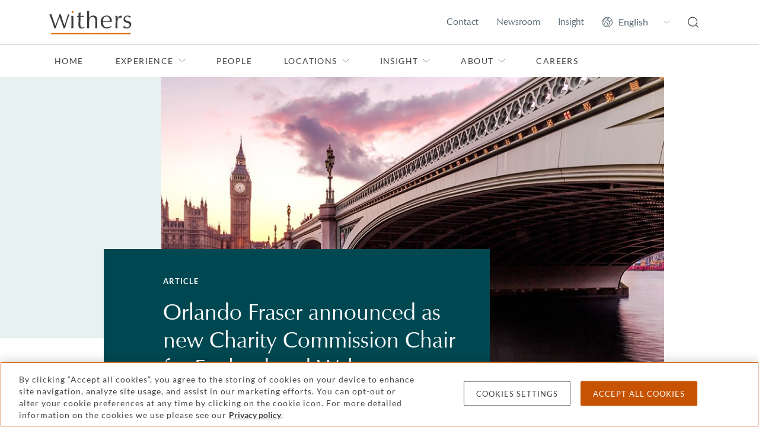

--- FILE ---
content_type: text/html
request_url: https://www.withersworldwide.com/en-gb/insight/read/orlando-fraser-announced-as-new-charity-commission-chair-for-england-and-wales
body_size: 17451
content:



<!DOCTYPE html>
<html lang="en">

<head>
    <link rel="preconnect" href="https://region1.google-analytics.com">
    <link rel="preconnect" href="https://pagead2.googlesyndication.com">
    <link rel="preconnect" href="https://ajax.googleapis.com">
    <link rel="preconnect" href="https://www.googletagmanager.com">
    <meta name="referrer" content="no-referrer-when-downgrade">
    <meta http-equiv="X-UA-Compatible" content="IE=9; IE=8; IE=7; IE=EDGE"/>
    <meta charset="utf-8">
    <meta name="viewport" content="width=device-width, viewport-fit=cover">
    <meta http-equiv="x-ua-compatible" content="ie=edge">
    <meta name="facebook-domain-verification" content="ua37ep83vfre4q8jzb3j8dukqbro71"/>

    <title>Orland Fraser announced as new Charity Commission Chair | Withers</title>
    

    <link rel="apple-touch-icon" type="image/png" sizes="180x180" href="/content/favicons/apple-touch-icon.png">
    <link rel="icon" type="image/png" sizes="32x32" href="/content/favicons/favicon-32x32.png">
    <link rel="icon" type="image/png" sizes="16x16" href="/content/favicons/favicon-16x16.png">
    <link rel="manifest" href="/content/favicons/manifest.json">
    <link rel="mask-icon" href="/content/favicons/safari-pinned-tab.svg" color="#e36f1e">
    <link rel="shortcut icon" type="image/x-icon" href="/content/favicons/favicon.ico">
    <meta name="msapplication-TileColor" content="#ffffff">
    <meta name="msapplication-TileImage" content="/content/favicons/mstile-144x144.png">
    <meta name="msapplication-config" content="/content/favicons/browserconfig.xml">
    <meta name="theme-color" content="#e36f1e">
    <link rel="stylesheet" type="text/css" href="/content/sass/main.css">
    <link rel="canonical" href="https://www.withersworldwide.com/en-gb/insight/read/orlando-fraser-announced-as-new-charity-commission-chair-for-england-and-wales"/>


    <meta property="og:url" content="https://www.withersworldwide.com/en-gb/insight/read/orlando-fraser-announced-as-new-charity-commission-chair-for-england-and-wales"/>
    <meta property="og:type" content="website"/>
    <meta property="og:title" content="Orland Fraser announced as new Charity Commission Chair | Withers"/>
        <meta property="og:image" content="https://www.withersworldwide.com/Withers/media/Withers/insights/heroes/GettyImages-702604233%20london%20westminster%20bridge%20parliament.jpg"/>
    <meta name="twitter:card" content="summary_large_image"/>
    <meta name="twitter:domain" content="www.withersworldwide.com"/>
    <meta name="twitter:url" content="https://www.withersworldwide.com/en-gb/insight/read/orlando-fraser-announced-as-new-charity-commission-chair-for-england-and-wales"/>
    <meta name="twitter:title" content="Orland Fraser announced as new Charity Commission Chair | Withers"/>
        <meta name="twitter:image" content="https://www.withersworldwide.com/Withers/media/Withers/insights/heroes/GettyImages-702604233%20london%20westminster%20bridge%20parliament.jpg"/>
    <script>
        window.dataLayer = window.dataLayer || [];
    </script>
    <!-- Google Tag Manager -->
    <script>(function (w, d, s, l, i) {
            w[l] = w[l] || [];
            w[l].push({
                'gtm.start':
                    new Date().getTime(), event: 'gtm.js'
            });
            var f = d.getElementsByTagName(s)[0],
                j = d.createElement(s), dl = l != 'dataLayer' ? '&l=' + l : '';
            j.async = true;
            j.src =
                'https://www.googletagmanager.com/gtm.js?id=' + i + dl;
            f.parentNode.insertBefore(j, f);
        })(window, document, 'script', 'dataLayer', 'GTM-MQDLX2V');
    </script>
    <!-- End Google Tag Manager -->

    <link href="/_content/Kentico.Content.Web.Rcl/Content/Bundles/Public/systemPageComponents.min.css" rel="stylesheet" />





    <meta name="referrer" content="no-referrer-when-downgrade">
    
</head>

<body class="theme--withers">
<!-- Google Tag Manager (noscript) -->
<noscript>
    <iframe src="https://www.googletagmanager.com/ns.html?id=GTM-MQDLX2V"
            height="0" width="0" style="display:none;visibility:hidden"></iframe>
</noscript>
<!-- End Google Tag Manager (noscript) -->



<header id="main-header">
	<input class="header__viewstate header__viewstate--nav" type="checkbox" id="header__navToggle">
	<div class="header">
		<div class="header__top">
			<div class="container">
				<div class="row">
					<div class="col-12 d-flex justify-content-between align-items-center">
								<a class="header__logoLink" href="/en-gb" title="Home">
									<img width="63" height="18" class="header__logo" src="/getattachment/3c2e1bb1-7826-4528-9e7c-a394366f64a0/Withers-246pix-(1).svg" alt="Withers" />
								</a>

						<ul class="visually-hidden">
							<li><a href="#main-content">Skip to main content</a></li>
						</ul>

						<ul class="header__actions d-flex">
								<li class="header__action d-none d-lg-flex align-items-center">
									<a class="header__actionLink" href="/en-gb/contact-us">Contact</a>
								</li>
								<li class="header__action d-none d-lg-flex align-items-center">
									<a class="header__actionLink" href="/en-gb/insight/newsroom">Newsroom</a>
								</li>
								<li class="header__action d-none d-lg-flex align-items-center">
									<a class="header__actionLink" href="/en-gb/insight">Insight</a>
								</li>

							<li class="header__action d-none d-lg-flex align-items-center">
								<select class="header__language" aria-label="Change site language">
											<option value="/en-gb" data-culture="en-gb" selected>English</option>
											<option value="/fr-fr" data-culture="fr-fr">Fran&#xE7;ais</option>
											<option value="/it-it" data-culture="it-it">Italiano</option>
											<option value="/ru-ru" data-culture="ru-ru">P&#x443;&#x441;&#x441;&#x43A;&#x438;&#x439;</option>
											<option value="/es-es" data-culture="es-es">Espa&#xF1;ol</option>
											<option value="/ja-jp" data-culture="ja-jp">&#x65E5;&#x672C;&#x8A9E;</option>
											<option value="/zh-hk" data-culture="zh-hk">&#x7E41;&#x9AD4;&#x4E2D;&#x6587;</option>
											<option value="/zh-cn" data-culture="zh-cn">&#x7B80;&#x4F53;&#x4E2D;&#x6587;</option>
								</select>
							</li>
							<li class="header__action d-flex align-items-center">
								<a class="header__actionLink" href="/en-gb/search" title="Search">
									<svg class="d-block w-100" width="18" height="19" fill="none" xmlns="http://www.w3.org/2000/svg"><path d="m17.838 17.445-3.657-3.631a8.077 8.077 0 0 0-.433-10.955A7.926 7.926 0 0 0 8.078.5 8.046 8.046 0 0 0 1.45 3.95a8.076 8.076 0 0 0 4.59 12.431 8.045 8.045 0 0 0 7.273-1.698l3.656 3.662c.11.1.254.156.403.155a.62.62 0 0 0 .434-.186.621.621 0 0 0 .03-.87ZM3.244 13.379A6.686 6.686 0 0 1 1.26 8.57a6.945 6.945 0 0 1 1.984-4.841A6.745 6.745 0 0 1 8.077 1.74 6.828 6.828 0 0 1 11.863 2.9a6.844 6.844 0 0 1 2.904 7.01 6.85 6.85 0 0 1-1.856 3.501 6.923 6.923 0 0 1-4.834 1.986 6.81 6.81 0 0 1-4.833-2.017Z" fill="#444" /></svg>
								</a>
							</li>
							<li class="header__action d-flex d-lg-none align-items-center">
								<label class="header__actionLink" for="header__navToggle" title="Menu">
									<span class="header__burger"></span>
									<span class="visually-hidden">Menu</span>
								</label>
							</li>
						</ul>
					</div>
				</div>
			</div>
		</div>

		<div class="header__navigation">
			<div class="container">
				<div class="row">
					<div class="header__navInner col-12 d-flex flex-column justify-content-between">
						<nav class="header__navWrapper flex-grow-1" role="navigation" aria-label="Primary">
							<ul class="header__navList header__navList--top d-lg-flex">
									<li class="d-none">
										<input class="header__viewstate header__viewstate--forNav" type="radio" name="header__navLevelOne" id="header__navItemClosed">
									</li>

										<li class="header__navItem">
											<a class="header__navLink" href="/en-gb">Home</a>
										</li>

										<li class="header__navItem">
											<label for="header__navItem0" class="header__navLink d-flex justify-content-between align-items-center">
												Experience
												<svg width="8" height="14" fill="none" xmlns="http://www.w3.org/2000/svg"><path d="m1 1 6 6-6 6" stroke="#929B9E" /></svg>
											</label>
											<input class="header__viewstate header__viewstate--inNav" type="radio" name="header__navLevelOne" id="header__navItem0">

											<ul class="header__navList d-lg-flex flex-column">
												<li class="d-none">
													<input class="header__viewstate header__viewstate--forNav" type="radio" name="header__navLevel0" id="header__navItem0Closed">
												</li>
												<li class="header__navItem">
													<label for="header__navItemClosed" class="header__navBack d-lg-none">
														<svg width="8" height="14" fill="none" xmlns="http://www.w3.org/2000/svg"><path d="M7 1 1 7l6 6" stroke="#fff" /></svg>
														Back
													</label>
													<h2 class="header__navTitle">Experience</h2>
													<p class="header__navIntro">Find out about our practices, the types of clients we help and the sectors in which we operate</p>
												</li>

												<li class="header__navItem">
														<a class="header__navLink" href="/en-gb/experience">Experience overview</a>
												</li>

														<li class="header__navItem">
															<label for="header__navItem0-0" class="header__navLink d-flex justify-content-between align-items-center">
																Our practices 
																<svg width="8" height="14" fill="none" xmlns="http://www.w3.org/2000/svg"><path d="m1 1 6 6-6 6" stroke="#929B9E" /></svg>
															</label>
															<input class="header__viewstate header__viewstate--inNav" type="radio" name="header__navLevel0" id="header__navItem0-0">

															<ul class="header__navList header__navList--thirds">
																	<li class="d-none">
																		<input class="header__viewstate header__viewstate--forNav" type="radio" name="header__navLevel0-0" id="header__navItem0-0Closed">
																	</li>

																<li class="header__navItem d-lg-none">
																	<label for="header__navItemClosed" class="header__navBack">
																		<svg width="8" height="14" fill="none" xmlns="http://www.w3.org/2000/svg"><path d="M7 1 1 7l6 6" stroke="#fff" /></svg>
																		Back
																	</label>
																	<h2 class="header__navTitle d-lg-none">Our practices </h2>
																</li>

																<li class="header__navItem">
																		<a class="header__navLink header__navLink--bold" href="/en-gb/experience/our-practices">Our practices overview</a>
																</li>

																		<li class="header__navItem">
																			<label for="header__navItem0-0-0" class="header__navLink d-flex justify-content-between align-items-center">
																				Banking and finance
																				<svg width="8" height="14" fill="none" xmlns="http://www.w3.org/2000/svg"><path d="m1 1 6 6-6 6" stroke="#929B9E" /></svg>
																			</label>
																			<input class="header__viewstate header__viewstate--inNav" type="radio" name="header__navLevel0-0" id="header__navItem0-0-0">

																			<ul class="header__navList">
																				<li class="header__navItem d-lg-none">
																					<label for="header__navItemClosed" class="header__navBack">
																						<svg width="8" height="14" fill="none" xmlns="http://www.w3.org/2000/svg"><path d="M7 1 1 7l6 6" stroke="#fff" /></svg>
																						Back
																					</label>
																					<h2 class="header__navTitle d-lg-none">Banking and finance</h2>
																				</li>
																				<li class="header__navItem">
																						<a class="header__navLink header__navLink--bold" href="/en-gb/experience/our-practices/banking-and-finance">Banking and finance</a>
																				</li>

																					<li class="header__navItem">
																						<a class="header__navLink" href="/en-gb/experience/our-practices/banking-and-finance/acquisition-and-leveraged-finance">Acquisition and leveraged finance</a>
																					</li>
																					<li class="header__navItem">
																						<a class="header__navLink" href="/en-gb/experience/our-practices/banking-and-finance/asset-backed-and-luxury-asset-finance">Asset-backed and luxury asset finance </a>
																					</li>
																					<li class="header__navItem">
																						<a class="header__navLink" href="/en-gb/experience/our-practices/banking-and-finance/commercial-real-estate-finance">Commercial real estate finance</a>
																					</li>
																					<li class="header__navItem">
																						<a class="header__navLink" href="/en-gb/experience/our-practices/banking-and-finance/project-finance">Project finance</a>
																					</li>
																					<li class="header__navItem">
																						<a class="header__navLink" href="/en-gb/experience/our-practices/banking-and-finance/trade-finance"> Receivables and supply chain finance</a>
																					</li>
																					<li class="header__navItem">
																						<a class="header__navLink" href="/en-gb/experience/our-practices/banking-and-finance/residential-and-alternative-living-finance">Residential and alternative living finance </a>
																					</li>
																					<li class="header__navItem">
																						<a class="header__navLink" href="/en-gb/experience/our-practices/banking-and-finance/sports-and-entertainment-finance">Sports and entertainment finance </a>
																					</li>
																			</ul>
																			<label for="header__navItem0-0Closed" class="header__closeNavLevel d-none">
																				<span class="visually-hidden">Toggle Banking and finance menu</span>
																			</label>
																		</li>
																		<li class="header__navItem">
																			<label for="header__navItem0-0-1" class="header__navLink d-flex justify-content-between align-items-center">
																				Commercial litigation
																				<svg width="8" height="14" fill="none" xmlns="http://www.w3.org/2000/svg"><path d="m1 1 6 6-6 6" stroke="#929B9E" /></svg>
																			</label>
																			<input class="header__viewstate header__viewstate--inNav" type="radio" name="header__navLevel0-0" id="header__navItem0-0-1">

																			<ul class="header__navList">
																				<li class="header__navItem d-lg-none">
																					<label for="header__navItemClosed" class="header__navBack">
																						<svg width="8" height="14" fill="none" xmlns="http://www.w3.org/2000/svg"><path d="M7 1 1 7l6 6" stroke="#fff" /></svg>
																						Back
																					</label>
																					<h2 class="header__navTitle d-lg-none">Commercial litigation</h2>
																				</li>
																				<li class="header__navItem">
																						<a class="header__navLink header__navLink--bold" href="/en-gb/experience/our-practices/commercial-litigation">Commercial litigation</a>
																				</li>

																					<li class="header__navItem">
																						<a class="header__navLink" href="/en-gb/experience/our-practices/commercial-litigation/appellate_court">Appellate</a>
																					</li>
																					<li class="header__navItem">
																						<a class="header__navLink" href="/en-gb/experience/our-practices/commercial-litigation/civil-fraud">Civil fraud</a>
																					</li>
																					<li class="header__navItem">
																						<a class="header__navLink" href="/en-gb/experience/our-practices/commercial-litigation/climate-environment-and-energy-disputes">Climate, environment and energy disputes</a>
																					</li>
																					<li class="header__navItem">
																						<a class="header__navLink" href="/en-gb/experience/our-practices/commercial-litigation/financial-services-disputes">Financial services disputes</a>
																					</li>
																					<li class="header__navItem">
																						<a class="header__navLink" href="/en-gb/experience/our-practices/commercial-litigation/international-asset-tracing-and-enforcement">International asset tracing and enforcement</a>
																					</li>
																					<li class="header__navItem">
																						<a class="header__navLink" href="/en-gb/experience/our-practices/commercial-litigation/mediation">Mediation</a>
																					</li>
																					<li class="header__navItem">
																						<a class="header__navLink" href="/en-gb/experience/our-practices/commercial-litigation/professional-discipline-and-regulatory">Professional discipline and regulatory</a>
																					</li>
																					<li class="header__navItem">
																						<a class="header__navLink" href="/en-gb/experience/our-practices/commercial-litigation/professional-liability">Professional liability</a>
																					</li>
																					<li class="header__navItem">
																						<a class="header__navLink" href="/en-gb/experience/our-practices/commercial-litigation/restructuring-and-insolvency">Restructuring and insolvency</a>
																					</li>
																					<li class="header__navItem">
																						<a class="header__navLink" href="/en-gb/experience/our-practices/white-collar-defense-and-investigations/serious-crime">Serious crime</a>
																					</li>
																			</ul>
																			<label for="header__navItem0-0Closed" class="header__closeNavLevel d-none">
																				<span class="visually-hidden">Toggle Commercial litigation menu</span>
																			</label>
																		</li>
																		<li class="header__navItem">
																			<label for="header__navItem0-0-2" class="header__navLink d-flex justify-content-between align-items-center">
																				Corporate
																				<svg width="8" height="14" fill="none" xmlns="http://www.w3.org/2000/svg"><path d="m1 1 6 6-6 6" stroke="#929B9E" /></svg>
																			</label>
																			<input class="header__viewstate header__viewstate--inNav" type="radio" name="header__navLevel0-0" id="header__navItem0-0-2">

																			<ul class="header__navList">
																				<li class="header__navItem d-lg-none">
																					<label for="header__navItemClosed" class="header__navBack">
																						<svg width="8" height="14" fill="none" xmlns="http://www.w3.org/2000/svg"><path d="M7 1 1 7l6 6" stroke="#fff" /></svg>
																						Back
																					</label>
																					<h2 class="header__navTitle d-lg-none">Corporate</h2>
																				</li>
																				<li class="header__navItem">
																						<a class="header__navLink header__navLink--bold" href="/en-gb/experience/our-practices/corporate">Corporate</a>
																				</li>

																					<li class="header__navItem">
																						<a class="header__navLink" href="/en-gb/experience/our-practices/corporate/capital-markets">Capital markets</a>
																					</li>
																					<li class="header__navItem">
																						<a class="header__navLink" href="/en-gb/experience/our-practices/corporate/commercial-agreements">Commercial agreements</a>
																					</li>
																					<li class="header__navItem">
																						<a class="header__navLink" href="/en-gb/experience/our-practices/corporate/corporate-finance">Corporate finance</a>
																					</li>
																					<li class="header__navItem">
																						<a class="header__navLink" href="/en-gb/experience/our-practices/corporate/corporate-governance">Corporate governance</a>
																					</li>
																					<li class="header__navItem">
																						<a class="header__navLink" href="/en-gb/experience/our-practices/corporate/corporate-structuring-and-planning">Corporate structuring and planning</a>
																					</li>
																					<li class="header__navItem">
																						<a class="header__navLink" href="/en-gb/experience/our-practices/corporate/financial-services-regulatory">Financial services regulatory</a>
																					</li>
																					<li class="header__navItem">
																						<a class="header__navLink" href="/en-gb/experience/our-practices/corporate/joint-ventures-and-strategic-alliances">Joint ventures and strategic alliances</a>
																					</li>
																					<li class="header__navItem">
																						<a class="header__navLink" href="/en-gb/experience/our-practices/corporate/mergers-and-acquisitions">Mergers and acquisitions</a>
																					</li>
																					<li class="header__navItem">
																						<a class="header__navLink" href="/en-gb/experience/our-practices/corporate/private-equity">Private equity</a>
																					</li>
																			</ul>
																			<label for="header__navItem0-0Closed" class="header__closeNavLevel d-none">
																				<span class="visually-hidden">Toggle Corporate menu</span>
																			</label>
																		</li>
																		<li class="header__navItem">
																			<label for="header__navItem0-0-3" class="header__navLink d-flex justify-content-between align-items-center">
																				Divorce and family
																				<svg width="8" height="14" fill="none" xmlns="http://www.w3.org/2000/svg"><path d="m1 1 6 6-6 6" stroke="#929B9E" /></svg>
																			</label>
																			<input class="header__viewstate header__viewstate--inNav" type="radio" name="header__navLevel0-0" id="header__navItem0-0-3">

																			<ul class="header__navList">
																				<li class="header__navItem d-lg-none">
																					<label for="header__navItemClosed" class="header__navBack">
																						<svg width="8" height="14" fill="none" xmlns="http://www.w3.org/2000/svg"><path d="M7 1 1 7l6 6" stroke="#fff" /></svg>
																						Back
																					</label>
																					<h2 class="header__navTitle d-lg-none">Divorce and family</h2>
																				</li>
																				<li class="header__navItem">
																						<a class="header__navLink header__navLink--bold" href="/en-gb/experience/our-practices/divorce-and-family-lawyers">Divorce and family</a>
																				</li>

																					<li class="header__navItem">
																						<a class="header__navLink" href="/en-gb/experience/our-practices/divorce-and-family-lawyers/family-non-court-dispute-resolution-lawyers">Family non-court dispute resolution</a>
																					</li>
																					<li class="header__navItem">
																						<a class="header__navLink" href="/en-gb/experience/our-practices/divorce-and-family-lawyers/children-involved-in-your-dispute">Children involved in your dispute</a>
																					</li>
																					<li class="header__navItem">
																						<a class="header__navLink" href="/en-gb/experience/our-practices/divorce-and-family-lawyers/cohabitation-and-living-together">Cohabitation and living together</a>
																					</li>
																					<li class="header__navItem">
																						<a class="header__navLink" href="/en-gb/experience/our-practices/divorce-and-family-lawyers/divorce-separation-and-finances">Divorce, separation and finances</a>
																					</li>
																					<li class="header__navItem">
																						<a class="header__navLink" href="/en-gb/experience/our-practices/divorce-and-family-lawyers/prenup-lawyers">Prenuptial and postnuptial agreements</a>
																					</li>
																					<li class="header__navItem">
																						<a class="header__navLink" href="/en-gb/experience/our-practices/divorce-and-family-lawyers/surrogacy-and-assisted-reproduction">Surrogacy and assisted reproduction</a>
																					</li>
																					<li class="header__navItem">
																						<a class="header__navLink" href="/en-gb/insight/divorce-help-and-faqs">Family Law FAQs</a>
																					</li>
																			</ul>
																			<label for="header__navItem0-0Closed" class="header__closeNavLevel d-none">
																				<span class="visually-hidden">Toggle Divorce and family menu</span>
																			</label>
																		</li>
																		<li class="header__navItem">
																			<label for="header__navItem0-0-4" class="header__navLink d-flex justify-content-between align-items-center">
																				Employment
																				<svg width="8" height="14" fill="none" xmlns="http://www.w3.org/2000/svg"><path d="m1 1 6 6-6 6" stroke="#929B9E" /></svg>
																			</label>
																			<input class="header__viewstate header__viewstate--inNav" type="radio" name="header__navLevel0-0" id="header__navItem0-0-4">

																			<ul class="header__navList">
																				<li class="header__navItem d-lg-none">
																					<label for="header__navItemClosed" class="header__navBack">
																						<svg width="8" height="14" fill="none" xmlns="http://www.w3.org/2000/svg"><path d="M7 1 1 7l6 6" stroke="#fff" /></svg>
																						Back
																					</label>
																					<h2 class="header__navTitle d-lg-none">Employment</h2>
																				</li>
																				<li class="header__navItem">
																						<a class="header__navLink header__navLink--bold" href="/en-gb/experience/our-practices/employment">Employment</a>
																				</li>

																					<li class="header__navItem">
																						<a class="header__navLink" href="/en-gb/experience/our-practices/employment/disputes-discrimination-and-severance">Disputes, discrimination and severance</a>
																					</li>
																					<li class="header__navItem">
																						<a class="header__navLink" href="/en-gb/experience/our-practices/employment/employment-contracts">Employment contracts</a>
																					</li>
																					<li class="header__navItem">
																						<a class="header__navLink" href="/en-gb/experience/our-practices/employment/hr-support">HR support</a>
																					</li>
																					<li class="header__navItem">
																						<a class="header__navLink" href="/en-gb/experience/our-practices/employment/mergers-and-restructures">Mergers and restructures</a>
																					</li>
																					<li class="header__navItem">
																						<a class="header__navLink" href="/en-gb/experience/our-practices/employment/negotiation">Negotiation</a>
																					</li>
																					<li class="header__navItem">
																						<a class="header__navLink" href="/en-gb/experience/our-practices/employment/partnerships">Partnerships</a>
																					</li>
																					<li class="header__navItem">
																						<a class="header__navLink" href="/en-gb/experience/our-practices/employment/shareholder-disputes">Shareholder disputes</a>
																					</li>
																			</ul>
																			<label for="header__navItem0-0Closed" class="header__closeNavLevel d-none">
																				<span class="visually-hidden">Toggle Employment menu</span>
																			</label>
																		</li>
																		<li class="header__navItem">
																			<label for="header__navItem0-0-5" class="header__navLink d-flex justify-content-between align-items-center">
																				Immigration
																				<svg width="8" height="14" fill="none" xmlns="http://www.w3.org/2000/svg"><path d="m1 1 6 6-6 6" stroke="#929B9E" /></svg>
																			</label>
																			<input class="header__viewstate header__viewstate--inNav" type="radio" name="header__navLevel0-0" id="header__navItem0-0-5">

																			<ul class="header__navList">
																				<li class="header__navItem d-lg-none">
																					<label for="header__navItemClosed" class="header__navBack">
																						<svg width="8" height="14" fill="none" xmlns="http://www.w3.org/2000/svg"><path d="M7 1 1 7l6 6" stroke="#fff" /></svg>
																						Back
																					</label>
																					<h2 class="header__navTitle d-lg-none">Immigration</h2>
																				</li>
																				<li class="header__navItem">
																						<a class="header__navLink header__navLink--bold" href="/en-gb/experience/our-practices/immigration">Immigration</a>
																				</li>

																					<li class="header__navItem">
																						<a class="header__navLink" href="/en-gb/experience/our-practices/immigration/expatriation">Expatriation</a>
																					</li>
																					<li class="header__navItem">
																						<a class="header__navLink" href="/en-gb/experience/our-practices/immigration/global-mobility">Global mobility</a>
																					</li>
																					<li class="header__navItem">
																						<a class="header__navLink" href="/en-gb/experience/our-practices/immigration/passports">Passports</a>
																					</li>
																					<li class="header__navItem">
																						<a class="header__navLink" href="/en-gb/experience/our-practices/immigration/residency-and-green-cards">Residency and green cards</a>
																					</li>
																					<li class="header__navItem">
																						<a class="header__navLink" href="/en-gb/experience/our-practices/immigration/visas">Visas</a>
																					</li>
																			</ul>
																			<label for="header__navItem0-0Closed" class="header__closeNavLevel d-none">
																				<span class="visually-hidden">Toggle Immigration menu</span>
																			</label>
																		</li>
																		<li class="header__navItem">
																			<label for="header__navItem0-0-6" class="header__navLink d-flex justify-content-between align-items-center">
																				International arbitration
																				<svg width="8" height="14" fill="none" xmlns="http://www.w3.org/2000/svg"><path d="m1 1 6 6-6 6" stroke="#929B9E" /></svg>
																			</label>
																			<input class="header__viewstate header__viewstate--inNav" type="radio" name="header__navLevel0-0" id="header__navItem0-0-6">

																			<ul class="header__navList">
																				<li class="header__navItem d-lg-none">
																					<label for="header__navItemClosed" class="header__navBack">
																						<svg width="8" height="14" fill="none" xmlns="http://www.w3.org/2000/svg"><path d="M7 1 1 7l6 6" stroke="#fff" /></svg>
																						Back
																					</label>
																					<h2 class="header__navTitle d-lg-none">International arbitration</h2>
																				</li>
																				<li class="header__navItem">
																						<a class="header__navLink header__navLink--bold" href="/en-gb/experience/our-practices/international-arbitration">International arbitration</a>
																				</li>

																					<li class="header__navItem">
																						<a class="header__navLink" href="/en-gb/experience/our-practices/public-international-law/business-and-human-rights">Business and human rights</a>
																					</li>
																					<li class="header__navItem">
																						<a class="header__navLink" href="/en-gb/experience/our-practices/international-arbitration/investment-treaty-arbitration">Investment treaty arbitration</a>
																					</li>
																					<li class="header__navItem">
																						<a class="header__navLink" href="/en-gb/experience/our-practices/public-international-law">Public international law</a>
																					</li>
																					<li class="header__navItem">
																						<a class="header__navLink" href="/en-gb/experience/our-practices/public-international-law/sanctions">Sanctions</a>
																					</li>
																			</ul>
																			<label for="header__navItem0-0Closed" class="header__closeNavLevel d-none">
																				<span class="visually-hidden">Toggle International arbitration menu</span>
																			</label>
																		</li>
																		<li class="header__navItem">
																			<label for="header__navItem0-0-7" class="header__navLink d-flex justify-content-between align-items-center">
																				Investment funds
																				<svg width="8" height="14" fill="none" xmlns="http://www.w3.org/2000/svg"><path d="m1 1 6 6-6 6" stroke="#929B9E" /></svg>
																			</label>
																			<input class="header__viewstate header__viewstate--inNav" type="radio" name="header__navLevel0-0" id="header__navItem0-0-7">

																			<ul class="header__navList">
																				<li class="header__navItem d-lg-none">
																					<label for="header__navItemClosed" class="header__navBack">
																						<svg width="8" height="14" fill="none" xmlns="http://www.w3.org/2000/svg"><path d="M7 1 1 7l6 6" stroke="#fff" /></svg>
																						Back
																					</label>
																					<h2 class="header__navTitle d-lg-none">Investment funds</h2>
																				</li>
																				<li class="header__navItem">
																						<a class="header__navLink header__navLink--bold" href="/en-gb/experience/our-practices/investment-funds">Investment funds</a>
																				</li>

																					<li class="header__navItem">
																						<a class="header__navLink" href="/en-gb/experience/our-practices/corporate/financial-services-regulatory">Financial services regulatory</a>
																					</li>
																					<li class="header__navItem">
																						<a class="header__navLink" href="/en-gb/experience/our-practices/private-client/investment-structuring">Investment structuring</a>
																					</li>
																					<li class="header__navItem">
																						<a class="header__navLink" href="/en-gb/experience/our-practices/corporate/private-equity">Private equity</a>
																					</li>
																			</ul>
																			<label for="header__navItem0-0Closed" class="header__closeNavLevel d-none">
																				<span class="visually-hidden">Toggle Investment funds menu</span>
																			</label>
																		</li>
																		<li class="header__navItem">
																			<label for="header__navItem0-0-8" class="header__navLink d-flex justify-content-between align-items-center">
																				Intellectual property (IP)
																				<svg width="8" height="14" fill="none" xmlns="http://www.w3.org/2000/svg"><path d="m1 1 6 6-6 6" stroke="#929B9E" /></svg>
																			</label>
																			<input class="header__viewstate header__viewstate--inNav" type="radio" name="header__navLevel0-0" id="header__navItem0-0-8">

																			<ul class="header__navList">
																				<li class="header__navItem d-lg-none">
																					<label for="header__navItemClosed" class="header__navBack">
																						<svg width="8" height="14" fill="none" xmlns="http://www.w3.org/2000/svg"><path d="M7 1 1 7l6 6" stroke="#fff" /></svg>
																						Back
																					</label>
																					<h2 class="header__navTitle d-lg-none">Intellectual property (IP)</h2>
																				</li>
																				<li class="header__navItem">
																						<a class="header__navLink header__navLink--bold" href="/en-gb/experience/our-practices/ip-and-data-protection">Intellectual property</a>
																				</li>

																					<li class="header__navItem">
																						<a class="header__navLink" href="/en-gb/experience/our-practices/ip-and-data-protection/brand-protection">Brand protection</a>
																					</li>
																					<li class="header__navItem">
																						<a class="header__navLink" href="/en-gb/experience/our-practices/ip-and-data-protection/copyright-and-design">Copyright and design</a>
																					</li>
																					<li class="header__navItem">
																						<a class="header__navLink" href="/en-gb/experience/our-practices/ip-and-data-protection/data-protection-and-cyber-law">Data protection and cyber law</a>
																					</li>
																					<li class="header__navItem">
																						<a class="header__navLink" href="/en-gb/experience/our-practices/ip-and-data-protection/ip-disputes">IP disputes</a>
																					</li>
																					<li class="header__navItem">
																						<a class="header__navLink" href="/en-gb/experience/our-practices/ip-and-data-protection/ip-transactions">IP transactions</a>
																					</li>
																					<li class="header__navItem">
																						<a class="header__navLink" href="/en-gb/experience/sectors-and-focus-areas/life-sciences-and-healthcare">Life sciences and healthcare</a>
																					</li>
																					<li class="header__navItem">
																						<a class="header__navLink" href="/en-gb/experience/our-practices/ip-and-data-protection/technology-and-digital-commerce">Technology and digital commerce</a>
																					</li>
																					<li class="header__navItem">
																						<a class="header__navLink" href="/en-gb/experience/our-practices/ip-and-data-protection/trademarks">Trademarks</a>
																					</li>
																			</ul>
																			<label for="header__navItem0-0Closed" class="header__closeNavLevel d-none">
																				<span class="visually-hidden">Toggle Intellectual property (IP) menu</span>
																			</label>
																		</li>
																		<li class="header__navItem">
																			<label for="header__navItem0-0-9" class="header__navLink d-flex justify-content-between align-items-center">
																				Private client
																				<svg width="8" height="14" fill="none" xmlns="http://www.w3.org/2000/svg"><path d="m1 1 6 6-6 6" stroke="#929B9E" /></svg>
																			</label>
																			<input class="header__viewstate header__viewstate--inNav" type="radio" name="header__navLevel0-0" id="header__navItem0-0-9">

																			<ul class="header__navList">
																				<li class="header__navItem d-lg-none">
																					<label for="header__navItemClosed" class="header__navBack">
																						<svg width="8" height="14" fill="none" xmlns="http://www.w3.org/2000/svg"><path d="M7 1 1 7l6 6" stroke="#fff" /></svg>
																						Back
																					</label>
																					<h2 class="header__navTitle d-lg-none">Private client</h2>
																				</li>
																				<li class="header__navItem">
																						<a class="header__navLink header__navLink--bold" href="/en-gb/experience/our-practices/private-client">Private client</a>
																				</li>

																					<li class="header__navItem">
																						<a class="header__navLink" href="/en-gb/experience/our-practices/private-client/estate-planning-wills-and-succession">Estate planning, wills and succession</a>
																					</li>
																					<li class="header__navItem">
																						<a class="header__navLink" href="/en-gb/experience/our-practices/private-client/investment-structuring">Investment structuring</a>
																					</li>
																					<li class="header__navItem">
																						<a class="header__navLink" href="/en-gb/experience/our-practices/private-client/mental-capacity-and-vulnerable-persons-lawyers">Mental capacity and vulnerable persons</a>
																					</li>
																					<li class="header__navItem">
																						<a class="header__navLink" href="/en-gb/experience/our-practices/private-client/private-trust-companies">Private trust companies</a>
																					</li>
																					<li class="header__navItem">
																						<a class="header__navLink" href="/en-gb/experience/our-practices/private-client/probate-and-estate-administration">Probate and estate administration</a>
																					</li>
																					<li class="header__navItem">
																						<a class="header__navLink" href="/en-gb/experience/our-practices/private-client/trust-management-and-accounting">Trust management and accounting</a>
																					</li>
																					<li class="header__navItem">
																						<a class="header__navLink" href="/en-gb/experience/our-practices/private-client/trusts-foundations-and-stress-testing">Trusts, foundations and stress testing</a>
																					</li>
																					<li class="header__navItem">
																						<a class="header__navLink" href="/en-gb/experience/our-practices/tax/us-uk-cross-border-tax-and-planning">US UK cross-border tax and planning</a>
																					</li>
																					<li class="header__navItem">
																						<a class="header__navLink" href="/en-gb/experience/our-practices/private-client/wealth-structuring">Wealth structuring</a>
																					</li>
																			</ul>
																			<label for="header__navItem0-0Closed" class="header__closeNavLevel d-none">
																				<span class="visually-hidden">Toggle Private client menu</span>
																			</label>
																		</li>
																		<li class="header__navItem">
																			<label for="header__navItem0-0-10" class="header__navLink d-flex justify-content-between align-items-center">
																				Public international law
																				<svg width="8" height="14" fill="none" xmlns="http://www.w3.org/2000/svg"><path d="m1 1 6 6-6 6" stroke="#929B9E" /></svg>
																			</label>
																			<input class="header__viewstate header__viewstate--inNav" type="radio" name="header__navLevel0-0" id="header__navItem0-0-10">

																			<ul class="header__navList">
																				<li class="header__navItem d-lg-none">
																					<label for="header__navItemClosed" class="header__navBack">
																						<svg width="8" height="14" fill="none" xmlns="http://www.w3.org/2000/svg"><path d="M7 1 1 7l6 6" stroke="#fff" /></svg>
																						Back
																					</label>
																					<h2 class="header__navTitle d-lg-none">Public international law</h2>
																				</li>
																				<li class="header__navItem">
																						<a class="header__navLink header__navLink--bold" href="/en-gb/experience/our-practices/public-international-law">Public international law</a>
																				</li>

																					<li class="header__navItem">
																						<a class="header__navLink" href="/en-gb/experience/our-practices/public-international-law/business-and-human-rights">Business and human rights</a>
																					</li>
																					<li class="header__navItem">
																						<a class="header__navLink" href="/en-gb/experience/our-practices/international-arbitration/investment-treaty-arbitration">Investment treaty arbitration</a>
																					</li>
																					<li class="header__navItem">
																						<a class="header__navLink" href="/en-gb/experience/our-practices/public-international-law/sanctions">Sanctions</a>
																					</li>
																					<li class="header__navItem">
																						<a class="header__navLink" href="/en-gb/experience/our-practices/public-international-law/uk-public-inquiries">UK public inquiries</a>
																					</li>
																			</ul>
																			<label for="header__navItem0-0Closed" class="header__closeNavLevel d-none">
																				<span class="visually-hidden">Toggle Public international law menu</span>
																			</label>
																		</li>
																		<li class="header__navItem">
																			<label for="header__navItem0-0-11" class="header__navLink d-flex justify-content-between align-items-center">
																				Real estate
																				<svg width="8" height="14" fill="none" xmlns="http://www.w3.org/2000/svg"><path d="m1 1 6 6-6 6" stroke="#929B9E" /></svg>
																			</label>
																			<input class="header__viewstate header__viewstate--inNav" type="radio" name="header__navLevel0-0" id="header__navItem0-0-11">

																			<ul class="header__navList">
																				<li class="header__navItem d-lg-none">
																					<label for="header__navItemClosed" class="header__navBack">
																						<svg width="8" height="14" fill="none" xmlns="http://www.w3.org/2000/svg"><path d="M7 1 1 7l6 6" stroke="#fff" /></svg>
																						Back
																					</label>
																					<h2 class="header__navTitle d-lg-none">Real estate</h2>
																				</li>
																				<li class="header__navItem">
																						<a class="header__navLink header__navLink--bold" href="/en-gb/experience/our-practices/real-estate">Real estate</a>
																				</li>

																					<li class="header__navItem">
																						<a class="header__navLink" href="/en-gb/experience/our-practices/real-estate/commercial-real-estate">Commercial real estate</a>
																					</li>
																					<li class="header__navItem">
																						<a class="header__navLink" href="/en-gb/experience/our-practices/real-estate/construction">Construction</a>
																					</li>
																					<li class="header__navItem">
																						<a class="header__navLink" href="/en-gb/experience/our-practices/real-estate/data-centers-and-infrastructure">Data centers and infrastructure</a>
																					</li>
																					<li class="header__navItem">
																						<a class="header__navLink" href="/en-gb/experience/our-practices/real-estate/development-land-in-the-uk">Development land in the UK</a>
																					</li>
																					<li class="header__navItem">
																						<a class="header__navLink" href="/en-gb/experience/our-practices/real-estate/green-finance-in-real-estate">Green finance in real estate</a>
																					</li>
																					<li class="header__navItem">
																						<a class="header__navLink" href="/en-gb/experience/our-practices/real-estate/international-real-estate-wealth">International real estate wealth</a>
																					</li>
																					<li class="header__navItem">
																						<a class="header__navLink" href="/en-gb/experience/our-practices/real-estate/real-estate-disputes">Real estate disputes</a>
																					</li>
																					<li class="header__navItem">
																						<a class="header__navLink" href="/en-gb/experience/our-practices/real-estate/residential-real-estate">Residential real estate</a>
																					</li>
																					<li class="header__navItem">
																						<a class="header__navLink" href="/en-gb/experience/our-practices/real-estate/rural-real-estate">Rural real estate</a>
																					</li>
																			</ul>
																			<label for="header__navItem0-0Closed" class="header__closeNavLevel d-none">
																				<span class="visually-hidden">Toggle Real estate menu</span>
																			</label>
																		</li>
																		<li class="header__navItem">
																			<label for="header__navItem0-0-12" class="header__navLink d-flex justify-content-between align-items-center">
																				Tax
																				<svg width="8" height="14" fill="none" xmlns="http://www.w3.org/2000/svg"><path d="m1 1 6 6-6 6" stroke="#929B9E" /></svg>
																			</label>
																			<input class="header__viewstate header__viewstate--inNav" type="radio" name="header__navLevel0-0" id="header__navItem0-0-12">

																			<ul class="header__navList">
																				<li class="header__navItem d-lg-none">
																					<label for="header__navItemClosed" class="header__navBack">
																						<svg width="8" height="14" fill="none" xmlns="http://www.w3.org/2000/svg"><path d="M7 1 1 7l6 6" stroke="#fff" /></svg>
																						Back
																					</label>
																					<h2 class="header__navTitle d-lg-none">Tax</h2>
																				</li>
																				<li class="header__navItem">
																						<a class="header__navLink header__navLink--bold" href="/en-gb/experience/our-practices/tax">Tax</a>
																				</li>

																					<li class="header__navItem">
																						<a class="header__navLink" href="/en-gb/experience/our-practices/tax/income-and-capital-gains-taxes">Income tax and capital gains</a>
																					</li>
																					<li class="header__navItem">
																						<a class="header__navLink" href="/en-gb/experience/our-practices/tax/inheritance-estate-and-gift-taxes">Inheritance, estate and gift taxes</a>
																					</li>
																					<li class="header__navItem">
																						<a class="header__navLink" href="/en-gb/experience/our-practices/tax/international-corporate-tax">International corporate tax</a>
																					</li>
																					<li class="header__navItem">
																						<a class="header__navLink" href="/en-gb/experience/our-practices/tax/tax-investigations-and-controversy">Tax investigations and controversy</a>
																					</li>
																					<li class="header__navItem">
																						<a class="header__navLink" href="/en-gb/experience/our-practices/tax/tax-planning-when-moving-between-countries">Tax planning when moving between countries</a>
																					</li>
																					<li class="header__navItem">
																						<a class="header__navLink" href="/en-gb/experience/our-practices/tax/us-tax-advice-around-the-world">US tax advice around the world</a>
																					</li>
																					<li class="header__navItem">
																						<a class="header__navLink" href="/en-gb/experience/our-practices/tax/us-uk-cross-border-tax-and-planning">US UK cross-border tax and planning</a>
																					</li>
																					<li class="header__navItem">
																						<a class="header__navLink" href="/en-gb/experience/our-practices/tax/use-of-insurance-in-estate-planning">Use of insurance in estate planning</a>
																					</li>
																			</ul>
																			<label for="header__navItem0-0Closed" class="header__closeNavLevel d-none">
																				<span class="visually-hidden">Toggle Tax menu</span>
																			</label>
																		</li>
																		<li class="header__navItem">
																			<label for="header__navItem0-0-13" class="header__navLink d-flex justify-content-between align-items-center">
																				Trust, estate and inheritance disputes
																				<svg width="8" height="14" fill="none" xmlns="http://www.w3.org/2000/svg"><path d="m1 1 6 6-6 6" stroke="#929B9E" /></svg>
																			</label>
																			<input class="header__viewstate header__viewstate--inNav" type="radio" name="header__navLevel0-0" id="header__navItem0-0-13">

																			<ul class="header__navList">
																				<li class="header__navItem d-lg-none">
																					<label for="header__navItemClosed" class="header__navBack">
																						<svg width="8" height="14" fill="none" xmlns="http://www.w3.org/2000/svg"><path d="M7 1 1 7l6 6" stroke="#fff" /></svg>
																						Back
																					</label>
																					<h2 class="header__navTitle d-lg-none">Trust, estate and inheritance disputes</h2>
																				</li>
																				<li class="header__navItem">
																						<a class="header__navLink header__navLink--bold" href="/en-gb/experience/our-practices/trust-estate-and-inheritance-disputes">Trust, estate and inheritance disputes</a>
																				</li>

																					<li class="header__navItem">
																						<a class="header__navLink" href="/en-gb/experience/our-practices/trust-estate-and-inheritance-disputes/claims-against-executors-and-administrators">Claims against executors and administrators</a>
																					</li>
																					<li class="header__navItem">
																						<a class="header__navLink" href="/en-gb/experience/our-practices/trust-estate-and-inheritance-disputes/conservatorships">Conservatorships</a>
																					</li>
																					<li class="header__navItem">
																						<a class="header__navLink" href="/en-gb/experience/our-practices/trust-estate-and-inheritance-disputes/court-of-protection">Court of protection</a>
																					</li>
																					<li class="header__navItem">
																						<a class="header__navLink" href="/en-gb/experience/our-practices/trust-estate-and-inheritance-disputes/fraud-in-trusts">Fraud in trusts</a>
																					</li>
																					<li class="header__navItem">
																						<a class="header__navLink" href="/en-gb/experience/our-practices/trust-estate-and-inheritance-disputes/mental-capacity-and-vulnerable-persons-lawyers">Mental capacity and vulnerable persons</a>
																					</li>
																					<li class="header__navItem">
																						<a class="header__navLink" href="/en-gb/experience/our-practices/trust-estate-and-inheritance-disputes/mistakes-in-wills">Mistakes in wills</a>
																					</li>
																					<li class="header__navItem">
																						<a class="header__navLink" href="/en-gb/experience/our-practices/trust-estate-and-inheritance-disputes/problems-with-trustees">Problems with trustees</a>
																					</li>
																					<li class="header__navItem">
																						<a class="header__navLink" href="/en-gb/experience/our-practices/trust-estate-and-inheritance-disputes/trust-disputes">Trust disputes</a>
																					</li>
																					<li class="header__navItem">
																						<a class="header__navLink" href="/en-gb/experience/our-practices/trust-estate-and-inheritance-disputes/will-estate-and-legacy-disputes">Will, estate and legacy disputes</a>
																					</li>
																			</ul>
																			<label for="header__navItem0-0Closed" class="header__closeNavLevel d-none">
																				<span class="visually-hidden">Toggle Trust, estate and inheritance disputes menu</span>
																			</label>
																		</li>
																		<li class="header__navItem">
																			<label for="header__navItem0-0-14" class="header__navLink d-flex justify-content-between align-items-center">
																				White collar defense and investigations
																				<svg width="8" height="14" fill="none" xmlns="http://www.w3.org/2000/svg"><path d="m1 1 6 6-6 6" stroke="#929B9E" /></svg>
																			</label>
																			<input class="header__viewstate header__viewstate--inNav" type="radio" name="header__navLevel0-0" id="header__navItem0-0-14">

																			<ul class="header__navList">
																				<li class="header__navItem d-lg-none">
																					<label for="header__navItemClosed" class="header__navBack">
																						<svg width="8" height="14" fill="none" xmlns="http://www.w3.org/2000/svg"><path d="M7 1 1 7l6 6" stroke="#fff" /></svg>
																						Back
																					</label>
																					<h2 class="header__navTitle d-lg-none">White collar defense and investigations</h2>
																				</li>
																				<li class="header__navItem">
																						<a class="header__navLink header__navLink--bold" href="/en-gb/experience/our-practices/white-collar-defense-and-investigations">White collar defense and investigations</a>
																				</li>

																					<li class="header__navItem">
																						<a class="header__navLink" href="/en-gb/experience/our-practices/white-collar-defense-and-investigations/extradition-mutual-legal-assistance-and-interpol">Extradition, mutual legal assistance and Interpol</a>
																					</li>
																					<li class="header__navItem">
																						<a class="header__navLink" href="/en-gb/experience/our-practices/commercial-litigation/financial-services-disputes">Financial services disputes</a>
																					</li>
																					<li class="header__navItem">
																						<a class="header__navLink" href="/en-gb/experience/our-practices/white-collar-defense-and-investigations/fraud-investigations-sfo-doj-cad">Fraud investigations</a>
																					</li>
																					<li class="header__navItem">
																						<a class="header__navLink" href="/en-gb/experience/our-practices/white-collar-defense-and-investigations/health-and-safety">Health and safety</a>
																					</li>
																					<li class="header__navItem">
																						<a class="header__navLink" href="/en-gb/experience/our-practices/white-collar-defense-and-investigations/internal-investigations">Internal investigations</a>
																					</li>
																					<li class="header__navItem">
																						<a class="header__navLink" href="/en-gb/experience/sectors-and-focus-areas/media-and-reputation/managing-a-media-crisis">Media and crisis management</a>
																					</li>
																					<li class="header__navItem">
																						<a class="header__navLink" href="/en-gb/experience/our-practices/white-collar-defense-and-investigations/serious-crime">Serious crime</a>
																					</li>
																					<li class="header__navItem">
																						<a class="header__navLink" href="/en-gb/experience/our-practices/commercial-litigation/professional-discipline-and-regulatory">Professional discipline and regulatory</a>
																					</li>
																					<li class="header__navItem">
																						<a class="header__navLink" href="/en-gb/experience/our-practices/tax/tax-investigations-and-controversy">Tax investigations and controversy</a>
																					</li>
																					<li class="header__navItem">
																						<a class="header__navLink" href="/en-gb/experience/our-practices/public-international-law/uk-public-inquiries">UK public inquiries</a>
																					</li>
																			</ul>
																			<label for="header__navItem0-0Closed" class="header__closeNavLevel d-none">
																				<span class="visually-hidden">Toggle White collar defense and investigations menu</span>
																			</label>
																		</li>
															</ul>
															<label for="header__navItem0Closed" class="header__closeNavLevel d-none">
																<span class="visually-hidden">Toggle Our practices  menu</span>
															</label>
														</li>
														<li class="header__navItem">
															<label for="header__navItem0-1" class="header__navLink d-flex justify-content-between align-items-center">
																Sectors and focus areas
																<svg width="8" height="14" fill="none" xmlns="http://www.w3.org/2000/svg"><path d="m1 1 6 6-6 6" stroke="#929B9E" /></svg>
															</label>
															<input class="header__viewstate header__viewstate--inNav" type="radio" name="header__navLevel0" id="header__navItem0-1">

															<ul class="header__navList header__navList--thirds">
																	<li class="d-none">
																		<input class="header__viewstate header__viewstate--forNav" type="radio" name="header__navLevel0-1" id="header__navItem0-1Closed">
																	</li>

																<li class="header__navItem d-lg-none">
																	<label for="header__navItemClosed" class="header__navBack">
																		<svg width="8" height="14" fill="none" xmlns="http://www.w3.org/2000/svg"><path d="M7 1 1 7l6 6" stroke="#fff" /></svg>
																		Back
																	</label>
																	<h2 class="header__navTitle d-lg-none">Sectors and focus areas</h2>
																</li>

																<li class="header__navItem">
																		<a class="header__navLink header__navLink--bold" href="/en-gb/experience/sectors-and-focus-areas">Sectors and focus areas</a>
																</li>

																		<li class="header__navItem">
																			<label for="header__navItem0-1-0" class="header__navLink d-flex justify-content-between align-items-center">
																				Art
																				<svg width="8" height="14" fill="none" xmlns="http://www.w3.org/2000/svg"><path d="m1 1 6 6-6 6" stroke="#929B9E" /></svg>
																			</label>
																			<input class="header__viewstate header__viewstate--inNav" type="radio" name="header__navLevel0-1" id="header__navItem0-1-0">

																			<ul class="header__navList">
																				<li class="header__navItem d-lg-none">
																					<label for="header__navItemClosed" class="header__navBack">
																						<svg width="8" height="14" fill="none" xmlns="http://www.w3.org/2000/svg"><path d="M7 1 1 7l6 6" stroke="#fff" /></svg>
																						Back
																					</label>
																					<h2 class="header__navTitle d-lg-none">Art</h2>
																				</li>
																				<li class="header__navItem">
																						<a class="header__navLink header__navLink--bold" href="/en-gb/experience/sectors-and-focus-areas/art">Art</a>
																				</li>

																					<li class="header__navItem">
																						<a class="header__navLink" href="/en-gb/experience/sectors-and-focus-areas/art/art-and-advisory">Art and advisory</a>
																					</li>
																					<li class="header__navItem">
																						<a class="header__navLink" href="/en-gb/experience/sectors-and-focus-areas/art/art-as-collateral">Art as collateral</a>
																					</li>
																					<li class="header__navItem">
																						<a class="header__navLink" href="/en-gb/experience/sectors-and-focus-areas/art/art-litigation">Art litigation</a>
																					</li>
																					<li class="header__navItem">
																						<a class="header__navLink" href="/en-gb/experience/sectors-and-focus-areas/art/buying-and-selling-art">Buying and selling art</a>
																					</li>
																					<li class="header__navItem">
																						<a class="header__navLink" href="/en-gb/experience/sectors-and-focus-areas/art/museum-exhibitions">Museum exhibitions</a>
																					</li>
																					<li class="header__navItem">
																						<a class="header__navLink" href="/en-gb/experience/sectors-and-focus-areas/art/representing-cultural-institutions">Representing cultural institutions</a>
																					</li>
																			</ul>
																			<label for="header__navItem0-1Closed" class="header__closeNavLevel d-none">
																				<span class="visually-hidden">Toggle Art menu</span>
																			</label>
																		</li>
																		<li class="header__navItem">
																			<a class="header__navLink" href="/en-gb/experience/sectors-and-focus-areas/aviation-and-marine">Aviation and marine</a>
																		</li>
																		<li class="header__navItem">
																			<a class="header__navLink" href="/en-gb/experience/sectors-and-focus-areas/climate-change-sustainability-and-social-impact">Climate change, sustainability and social impact</a>
																		</li>
																		<li class="header__navItem">
																			<a class="header__navLink" href="/en-gb/experience/sectors-and-focus-areas/crisis-management">Crisis management</a>
																		</li>
																		<li class="header__navItem">
																			<a class="header__navLink" href="/en-gb/experience/sectors-and-focus-areas/crypto-and-digital-assets">Crypto and digital assets</a>
																		</li>
																		<li class="header__navItem">
																			<a class="header__navLink" href="/en-gb/experience/sectors-and-focus-areas/education">Education</a>
																		</li>
																		<li class="header__navItem">
																			<a class="header__navLink" href="/en-gb/experience/sectors-and-focus-areas/energy">Energy</a>
																		</li>
																		<li class="header__navItem">
																			<a class="header__navLink" href="/en-gb/experience/sectors-and-focus-areas/farms-and-estates">Farms and estates</a>
																		</li>
																		<li class="header__navItem">
																			<a class="header__navLink" href="/en-gb/experience/sectors-and-focus-areas/fashion">Fashion</a>
																		</li>
																		<li class="header__navItem">
																			<a class="header__navLink" href="/en-gb/experience/sectors-and-focus-areas/fashion-tech">Fashion tech</a>
																		</li>
																		<li class="header__navItem">
																			<a class="header__navLink" href="/en-gb/experience/sectors-and-focus-areas/financial-services">Financial services</a>
																		</li>
																		<li class="header__navItem">
																			<a class="header__navLink" href="/en-gb/experience/sectors-and-focus-areas/food-and-drink">Food and drink</a>
																		</li>
																		<li class="header__navItem">
																			<a class="header__navLink" href="/en-gb/experience/sectors-and-focus-areas/hotels-and-hospitality">Hotels and hospitality</a>
																		</li>
																		<li class="header__navItem">
																			<a class="header__navLink" href="/en-gb/experience/sectors-and-focus-areas/life-sciences-and-healthcare">Life sciences and healthcare</a>
																		</li>
																		<li class="header__navItem">
																			<a class="header__navLink" href="/en-gb/experience/sectors-and-focus-areas/luxury-brands">Luxury brands</a>
																		</li>
																		<li class="header__navItem">
																			<label for="header__navItem0-1-15" class="header__navLink d-flex justify-content-between align-items-center">
																				Media and reputation
																				<svg width="8" height="14" fill="none" xmlns="http://www.w3.org/2000/svg"><path d="m1 1 6 6-6 6" stroke="#929B9E" /></svg>
																			</label>
																			<input class="header__viewstate header__viewstate--inNav" type="radio" name="header__navLevel0-1" id="header__navItem0-1-15">

																			<ul class="header__navList">
																				<li class="header__navItem d-lg-none">
																					<label for="header__navItemClosed" class="header__navBack">
																						<svg width="8" height="14" fill="none" xmlns="http://www.w3.org/2000/svg"><path d="M7 1 1 7l6 6" stroke="#fff" /></svg>
																						Back
																					</label>
																					<h2 class="header__navTitle d-lg-none">Media and reputation</h2>
																				</li>
																				<li class="header__navItem">
																						<a class="header__navLink header__navLink--bold" href="/en-gb/experience/sectors-and-focus-areas/media-and-reputation">Media and reputation</a>
																				</li>

																					<li class="header__navItem">
																						<a class="header__navLink" href="/en-gb/experience/sectors-and-focus-areas/media-and-reputation/bringing-or-defending-defamation-claims">Bringing or defending defamation claims</a>
																					</li>
																					<li class="header__navItem">
																						<a class="header__navLink" href="/en-gb/experience/sectors-and-focus-areas/media-and-reputation/court-reporting">Court reporting</a>
																					</li>
																					<li class="header__navItem">
																						<a class="header__navLink" href="/en-gb/experience/sectors-and-focus-areas/media-and-reputation/handling-harassment-and-blackmail">Handling harassment and blackmail</a>
																					</li>
																					<li class="header__navItem">
																						<a class="header__navLink" href="/en-gb/experience/sectors-and-focus-areas/media-and-reputation/managing-a-media-crisis">Managing a media crisis</a>
																					</li>
																					<li class="header__navItem">
																						<a class="header__navLink" href="/en-gb/experience/sectors-and-focus-areas/media-and-reputation/online-news-outlets-and-social-media">Online and social media</a>
																					</li>
																					<li class="header__navItem">
																						<a class="header__navLink" href="/en-gb/experience/sectors-and-focus-areas/media-and-reputation/preserving-your-privacy">Preserving your privacy</a>
																					</li>
																			</ul>
																			<label for="header__navItem0-1Closed" class="header__closeNavLevel d-none">
																				<span class="visually-hidden">Toggle Media and reputation menu</span>
																			</label>
																		</li>
																		<li class="header__navItem">
																			<label for="header__navItem0-1-16" class="header__navLink d-flex justify-content-between align-items-center">
																				Philanthropy
																				<svg width="8" height="14" fill="none" xmlns="http://www.w3.org/2000/svg"><path d="m1 1 6 6-6 6" stroke="#929B9E" /></svg>
																			</label>
																			<input class="header__viewstate header__viewstate--inNav" type="radio" name="header__navLevel0-1" id="header__navItem0-1-16">

																			<ul class="header__navList">
																				<li class="header__navItem d-lg-none">
																					<label for="header__navItemClosed" class="header__navBack">
																						<svg width="8" height="14" fill="none" xmlns="http://www.w3.org/2000/svg"><path d="M7 1 1 7l6 6" stroke="#fff" /></svg>
																						Back
																					</label>
																					<h2 class="header__navTitle d-lg-none">Philanthropy</h2>
																				</li>
																				<li class="header__navItem">
																						<a class="header__navLink header__navLink--bold" href="/en-gb/experience/sectors-and-focus-areas/philanthropy">Philanthropy</a>
																				</li>

																					<li class="header__navItem">
																						<a class="header__navLink" href="/en-gb/experience/sectors-and-focus-areas/philanthropy/ways-you-can-give">Ways you can give</a>
																					</li>
																			</ul>
																			<label for="header__navItem0-1Closed" class="header__closeNavLevel d-none">
																				<span class="visually-hidden">Toggle Philanthropy menu</span>
																			</label>
																		</li>
																		<li class="header__navItem">
																			<a class="header__navLink" href="/en-gb/experience/sectors-and-focus-areas/sponsorship">Sponsorship</a>
																		</li>
																		<li class="header__navItem">
																			<a class="header__navLink" href="/en-gb/experience/sectors-and-focus-areas/sport-talent-and-entertainment-lawyers">Sports, talent and entertainment</a>
																		</li>
																		<li class="header__navItem">
																			<label for="header__navItem0-1-19" class="header__navLink d-flex justify-content-between align-items-center">
																				Technology 
																				<svg width="8" height="14" fill="none" xmlns="http://www.w3.org/2000/svg"><path d="m1 1 6 6-6 6" stroke="#929B9E" /></svg>
																			</label>
																			<input class="header__viewstate header__viewstate--inNav" type="radio" name="header__navLevel0-1" id="header__navItem0-1-19">

																			<ul class="header__navList">
																				<li class="header__navItem d-lg-none">
																					<label for="header__navItemClosed" class="header__navBack">
																						<svg width="8" height="14" fill="none" xmlns="http://www.w3.org/2000/svg"><path d="M7 1 1 7l6 6" stroke="#fff" /></svg>
																						Back
																					</label>
																					<h2 class="header__navTitle d-lg-none">Technology </h2>
																				</li>
																				<li class="header__navItem">
																						<a class="header__navLink header__navLink--bold" href="/en-gb/experience/sectors-and-focus-areas/technology">Technology</a>
																				</li>

																					<li class="header__navItem">
																						<a class="header__navLink" href="/en-gb/experience/sectors-and-focus-areas/technology/food-tech-and-agri-tech">Food tech and agri tech</a>
																					</li>
																					<li class="header__navItem">
																						<a class="header__navLink" href="/en-gb/experience/sectors-and-focus-areas/life-sciences-and-healthcare">Life sciences and healthcare</a>
																					</li>
																					<li class="header__navItem">
																						<a class="header__navLink" href="/en-gb/experience/sectors-and-focus-areas/technology/tech-in-asia">Tech in Asia</a>
																					</li>
																			</ul>
																			<label for="header__navItem0-1Closed" class="header__closeNavLevel d-none">
																				<span class="visually-hidden">Toggle Technology  menu</span>
																			</label>
																		</li>
															</ul>
															<label for="header__navItem0Closed" class="header__closeNavLevel d-none">
																<span class="visually-hidden">Toggle Sectors and focus areas menu</span>
															</label>
														</li>
														<li class="header__navItem">
															<label for="header__navItem0-2" class="header__navLink d-flex justify-content-between align-items-center">
																Families and their advisors
																<svg width="8" height="14" fill="none" xmlns="http://www.w3.org/2000/svg"><path d="m1 1 6 6-6 6" stroke="#929B9E" /></svg>
															</label>
															<input class="header__viewstate header__viewstate--inNav" type="radio" name="header__navLevel0" id="header__navItem0-2">

															<ul class="header__navList header__navList--thirds">

																<li class="header__navItem d-lg-none">
																	<label for="header__navItemClosed" class="header__navBack">
																		<svg width="8" height="14" fill="none" xmlns="http://www.w3.org/2000/svg"><path d="M7 1 1 7l6 6" stroke="#fff" /></svg>
																		Back
																	</label>
																	<h2 class="header__navTitle d-lg-none">Families and their advisors</h2>
																</li>

																<li class="header__navItem">
																		<a class="header__navLink header__navLink--bold" href="/en-gb/experience/families-and-their-advisors">Families and their advisors</a>
																</li>

																		<li class="header__navItem">
																			<a class="header__navLink" href="/en-gb/experience/families-and-their-advisors/beneficiaries-and-heirs">Beneficiaries and heirs</a>
																		</li>
																		<li class="header__navItem">
																			<a class="header__navLink" href="/en-gb/experience/families-and-their-advisors/families-and-family-offices">Families and family offices</a>
																		</li>
																		<li class="header__navItem">
																			<a class="header__navLink" href="/en-gb/experience/families-and-their-advisors/trustees-executors-and-fiduciaries">Trustees, executors and fiduciaries</a>
																		</li>
															</ul>
															<label for="header__navItem0Closed" class="header__closeNavLevel d-none">
																<span class="visually-hidden">Toggle Families and their advisors menu</span>
															</label>
														</li>
														<li class="header__navItem">
															<label for="header__navItem0-3" class="header__navLink d-flex justify-content-between align-items-center">
																Institutions and businesses
																<svg width="8" height="14" fill="none" xmlns="http://www.w3.org/2000/svg"><path d="m1 1 6 6-6 6" stroke="#929B9E" /></svg>
															</label>
															<input class="header__viewstate header__viewstate--inNav" type="radio" name="header__navLevel0" id="header__navItem0-3">

															<ul class="header__navList header__navList--thirds">
																	<li class="d-none">
																		<input class="header__viewstate header__viewstate--forNav" type="radio" name="header__navLevel0-3" id="header__navItem0-3Closed">
																	</li>

																<li class="header__navItem d-lg-none">
																	<label for="header__navItemClosed" class="header__navBack">
																		<svg width="8" height="14" fill="none" xmlns="http://www.w3.org/2000/svg"><path d="M7 1 1 7l6 6" stroke="#fff" /></svg>
																		Back
																	</label>
																	<h2 class="header__navTitle d-lg-none">Institutions and businesses</h2>
																</li>

																<li class="header__navItem">
																		<a class="header__navLink header__navLink--bold" href="/en-gb/experience/institutions-and-businesses">Institutions and businesses</a>
																</li>

																		<li class="header__navItem">
																			<label for="header__navItem0-3-0" class="header__navLink d-flex justify-content-between align-items-center">
																				Charities and not for profit
																				<svg width="8" height="14" fill="none" xmlns="http://www.w3.org/2000/svg"><path d="m1 1 6 6-6 6" stroke="#929B9E" /></svg>
																			</label>
																			<input class="header__viewstate header__viewstate--inNav" type="radio" name="header__navLevel0-3" id="header__navItem0-3-0">

																			<ul class="header__navList">
																				<li class="header__navItem d-lg-none">
																					<label for="header__navItemClosed" class="header__navBack">
																						<svg width="8" height="14" fill="none" xmlns="http://www.w3.org/2000/svg"><path d="M7 1 1 7l6 6" stroke="#fff" /></svg>
																						Back
																					</label>
																					<h2 class="header__navTitle d-lg-none">Charities and not for profit</h2>
																				</li>
																				<li class="header__navItem">
																						<a class="header__navLink header__navLink--bold" href="/en-gb/experience/institutions-and-businesses/charities-and-non-profit">Charities and not for profit</a>
																				</li>

																					<li class="header__navItem">
																						<a class="header__navLink" href="/en-gb/experience/institutions-and-businesses/charities-and-non-profit/charity-law-and-governance">Charity law and governance</a>
																					</li>
																					<li class="header__navItem">
																						<a class="header__navLink" href="/en-gb/experience/institutions-and-businesses/charities-and-non-profit/charity-operations-and-commercial-contracts">Charity operations and commercial contracts</a>
																					</li>
																					<li class="header__navItem">
																						<a class="header__navLink" href="/en-gb/experience/sectors-and-focus-areas/education">Education</a>
																					</li>
																					<li class="header__navItem">
																						<a class="header__navLink" href="/en-gb/experience/institutions-and-businesses/charities-and-non-profit/merging-and-partnering-with-other-organizations">Merging and partnering with other organizations</a>
																					</li>
																			</ul>
																			<label for="header__navItem0-3Closed" class="header__closeNavLevel d-none">
																				<span class="visually-hidden">Toggle Charities and not for profit menu</span>
																			</label>
																		</li>
																		<li class="header__navItem">
																			<a class="header__navLink" href="/en-gb/experience/institutions-and-businesses/family-businesses">Family businesses</a>
																		</li>
																		<li class="header__navItem">
																			<a class="header__navLink" href="/en-gb/experience/institutions-and-businesses/government">Government</a>
																		</li>
																		<li class="header__navItem">
																			<a class="header__navLink" href="/en-gb/experience/institutions-and-businesses/private-companies">Private companies</a>
																		</li>
																		<li class="header__navItem">
																			<a class="header__navLink" href="/en-gb/experience/institutions-and-businesses/public-companies">Public companies</a>
																		</li>
															</ul>
															<label for="header__navItem0Closed" class="header__closeNavLevel d-none">
																<span class="visually-hidden">Toggle Institutions and businesses menu</span>
															</label>
														</li>
														<li class="header__navItem">
															<label for="header__navItem0-4" class="header__navLink d-flex justify-content-between align-items-center">
																Successful people
																<svg width="8" height="14" fill="none" xmlns="http://www.w3.org/2000/svg"><path d="m1 1 6 6-6 6" stroke="#929B9E" /></svg>
															</label>
															<input class="header__viewstate header__viewstate--inNav" type="radio" name="header__navLevel0" id="header__navItem0-4">

															<ul class="header__navList header__navList--thirds">

																<li class="header__navItem d-lg-none">
																	<label for="header__navItemClosed" class="header__navBack">
																		<svg width="8" height="14" fill="none" xmlns="http://www.w3.org/2000/svg"><path d="M7 1 1 7l6 6" stroke="#fff" /></svg>
																		Back
																	</label>
																	<h2 class="header__navTitle d-lg-none">Successful people</h2>
																</li>

																<li class="header__navItem">
																		<a class="header__navLink header__navLink--bold" href="/en-gb/experience/successful-people">Successful people</a>
																</li>

																		<li class="header__navItem">
																			<a class="header__navLink" href="/en-gb/experience/successful-people/founders">Founders</a>
																		</li>
																		<li class="header__navItem">
																			<a class="header__navLink" href="/en-gb/experience/successful-people/high-net-worth-individuals">High net worth individuals</a>
																		</li>
																		<li class="header__navItem">
																			<a class="header__navLink" href="/en-gb/experience/successful-people/leaders-and-senior-executives">Leaders and senior executives</a>
																		</li>
																		<li class="header__navItem">
																			<a class="header__navLink" href="/en-gb/experience/successful-people/professional-advisors">Professional advisors</a>
																		</li>
															</ul>
															<label for="header__navItem0Closed" class="header__closeNavLevel d-none">
																<span class="visually-hidden">Toggle Successful people menu</span>
															</label>
														</li>

													<li class="header__navItem header__navItem--tile d-none d-lg-block">
														<div class="d-flex flex-column justify-content-start h-100">
															<img class="header__navImage" src="/getattachment/5b09de15-5822-49c2-9589-545274d5f1f3/wi4338_promo_image-720x550px.jpg" alt="..." />
															<h3 class="header__navTileTitle">The Pioneers</h3>
															<p class="header__navTileText">Exploring inspirational leadership in a changing world</p>
															<div>
																<a class="header__navTileBtn" href="/en-gb/insight/the-pioneers"><span class="sr-only">FIND OUT MORE</span></a>
															</div>
														</div>
													</li>
											</ul>
											<label for="header__navItemClosed" class="header__closeNavLevel d-none">
												<span class="visually-hidden">Toggle Experience menu</span>
											</label>
										</li>
										<li class="header__navItem">
											<a class="header__navLink" href="/en-gb/people">People</a>
										</li>
										<li class="header__navItem">
											<label for="header__navItem2" class="header__navLink d-flex justify-content-between align-items-center">
												Locations
												<svg width="8" height="14" fill="none" xmlns="http://www.w3.org/2000/svg"><path d="m1 1 6 6-6 6" stroke="#929B9E" /></svg>
											</label>
											<input class="header__viewstate header__viewstate--inNav" type="radio" name="header__navLevelOne" id="header__navItem2">

											<ul class="header__navList d-lg-flex flex-column">
												<li class="d-none">
													<input class="header__viewstate header__viewstate--forNav" type="radio" name="header__navLevel2" id="header__navItem2Closed">
												</li>
												<li class="header__navItem">
													<label for="header__navItemClosed" class="header__navBack d-lg-none">
														<svg width="8" height="14" fill="none" xmlns="http://www.w3.org/2000/svg"><path d="M7 1 1 7l6 6" stroke="#fff" /></svg>
														Back
													</label>
													<h2 class="header__navTitle">Locations</h2>
													<p class="header__navIntro"></p>
												</li>

												<li class="header__navItem">
														<a class="header__navLink" href="/en-gb/locations">Locations - an overview</a>
												</li>

														<li class="header__navItem">
															<label for="header__navItem2-0" class="header__navLink d-flex justify-content-between align-items-center">
																North America 
																<svg width="8" height="14" fill="none" xmlns="http://www.w3.org/2000/svg"><path d="m1 1 6 6-6 6" stroke="#929B9E" /></svg>
															</label>
															<input class="header__viewstate header__viewstate--inNav" type="radio" name="header__navLevel2" id="header__navItem2-0">

															<ul class="header__navList header__navList--thirds">

																<li class="header__navItem d-lg-none">
																	<label for="header__navItemClosed" class="header__navBack">
																		<svg width="8" height="14" fill="none" xmlns="http://www.w3.org/2000/svg"><path d="M7 1 1 7l6 6" stroke="#fff" /></svg>
																		Back
																	</label>
																	<h2 class="header__navTitle d-lg-none">North America </h2>
																</li>

																<li class="header__navItem">
																		<a class="header__navLink header__navLink--bold" href="/en-gb/locations/north-america">North America</a>
																</li>

																		<li class="header__navItem">
																			<a class="header__navLink" href="/en-gb/locations/north-america/british-virgin-islands">British Virgin Islands</a>
																		</li>
																		<li class="header__navItem">
																			<a class="header__navLink" href="/en-gb/locations/north-america/greenwich">Greenwich</a>
																		</li>
																		<li class="header__navItem">
																			<a class="header__navLink" href="/en-gb/locations/north-america/los-angeles">Los Angeles</a>
																		</li>
																		<li class="header__navItem">
																			<a class="header__navLink" href="/en-gb/locations/north-america/new-haven">New Haven</a>
																		</li>
																		<li class="header__navItem">
																			<a class="header__navLink" href="/en-gb/locations/north-america/new-york">New York</a>
																		</li>
																		<li class="header__navItem">
																			<a class="header__navLink" href="/en-gb/locations/north-america/san-diego">San Diego</a>
																		</li>
																		<li class="header__navItem">
																			<a class="header__navLink" href="/en-gb/locations/north-america/san-francisco">San Francisco</a>
																		</li>
																		<li class="header__navItem">
																			<a class="header__navLink" href="/en-gb/locations/north-america/texas">Texas</a>
																		</li>
															</ul>
															<label for="header__navItem2Closed" class="header__closeNavLevel d-none">
																<span class="visually-hidden">Toggle North America  menu</span>
															</label>
														</li>
														<li class="header__navItem">
															<a class="header__navLink" href="/en-gb/locations/latin-and-south-america">Latin and South America</a>
														</li>
														<li class="header__navItem">
															<label for="header__navItem2-2" class="header__navLink d-flex justify-content-between align-items-center">
																Europe 
																<svg width="8" height="14" fill="none" xmlns="http://www.w3.org/2000/svg"><path d="m1 1 6 6-6 6" stroke="#929B9E" /></svg>
															</label>
															<input class="header__viewstate header__viewstate--inNav" type="radio" name="header__navLevel2" id="header__navItem2-2">

															<ul class="header__navList header__navList--thirds">

																<li class="header__navItem d-lg-none">
																	<label for="header__navItemClosed" class="header__navBack">
																		<svg width="8" height="14" fill="none" xmlns="http://www.w3.org/2000/svg"><path d="M7 1 1 7l6 6" stroke="#fff" /></svg>
																		Back
																	</label>
																	<h2 class="header__navTitle d-lg-none">Europe </h2>
																</li>

																<li class="header__navItem">
																		<a class="header__navLink header__navLink--bold" href="/en-gb/locations/europe">Europe</a>
																</li>

																		<li class="header__navItem">
																			<a class="header__navLink" href="/en-gb/locations/europe/geneva">Geneva</a>
																		</li>
																		<li class="header__navItem">
																			<a class="header__navLink" href="/en-gb/locations/europe/london">London</a>
																		</li>
																		<li class="header__navItem">
																			<a class="header__navLink" href="/en-gb/locations/europe/milan">Milan</a>
																		</li>
																		<li class="header__navItem">
																			<a class="header__navLink" href="/en-gb/locations/europe/padua">Padua</a>
																		</li>
															</ul>
															<label for="header__navItem2Closed" class="header__closeNavLevel d-none">
																<span class="visually-hidden">Toggle Europe  menu</span>
															</label>
														</li>
														<li class="header__navItem">
															<a class="header__navLink" href="/en-gb/locations/sub-saharan-africa">Sub-Saharan Africa</a>
														</li>
														<li class="header__navItem">
															<a class="header__navLink" href="/en-gb/locations/russia-ukraine-and-the-cis">Russia, Ukraine and the CIS</a>
														</li>
														<li class="header__navItem">
															<a class="header__navLink" href="/en-gb/locations/middle-east">Middle East</a>
														</li>
														<li class="header__navItem">
															<label for="header__navItem2-6" class="header__navLink d-flex justify-content-between align-items-center">
																Indian Subcontinent
																<svg width="8" height="14" fill="none" xmlns="http://www.w3.org/2000/svg"><path d="m1 1 6 6-6 6" stroke="#929B9E" /></svg>
															</label>
															<input class="header__viewstate header__viewstate--inNav" type="radio" name="header__navLevel2" id="header__navItem2-6">

															<ul class="header__navList header__navList--thirds">

																<li class="header__navItem d-lg-none">
																	<label for="header__navItemClosed" class="header__navBack">
																		<svg width="8" height="14" fill="none" xmlns="http://www.w3.org/2000/svg"><path d="M7 1 1 7l6 6" stroke="#fff" /></svg>
																		Back
																	</label>
																	<h2 class="header__navTitle d-lg-none">Indian Subcontinent</h2>
																</li>

																<li class="header__navItem">
																		<span class="header__navLink header__navLink--bold">Indian Subcontinent</span>
																</li>

																		<li class="header__navItem">
																			<a class="header__navLink" href="/en-gb/locations/india">India</a>
																		</li>
															</ul>
															<label for="header__navItem2Closed" class="header__closeNavLevel d-none">
																<span class="visually-hidden">Toggle Indian Subcontinent menu</span>
															</label>
														</li>
														<li class="header__navItem">
															<label for="header__navItem2-7" class="header__navLink d-flex justify-content-between align-items-center">
																Asia-Pacific
																<svg width="8" height="14" fill="none" xmlns="http://www.w3.org/2000/svg"><path d="m1 1 6 6-6 6" stroke="#929B9E" /></svg>
															</label>
															<input class="header__viewstate header__viewstate--inNav" type="radio" name="header__navLevel2" id="header__navItem2-7">

															<ul class="header__navList header__navList--thirds">

																<li class="header__navItem d-lg-none">
																	<label for="header__navItemClosed" class="header__navBack">
																		<svg width="8" height="14" fill="none" xmlns="http://www.w3.org/2000/svg"><path d="M7 1 1 7l6 6" stroke="#fff" /></svg>
																		Back
																	</label>
																	<h2 class="header__navTitle d-lg-none">Asia-Pacific</h2>
																</li>

																<li class="header__navItem">
																		<a class="header__navLink header__navLink--bold" href="/en-gb/locations/asia-pacific">Asia-Pacific</a>
																</li>

																		<li class="header__navItem">
																			<a class="header__navLink" href="/en-gb/locations/australia-and-new-zealand">Australia and New Zealand</a>
																		</li>
																		<li class="header__navItem">
																			<a class="header__navLink" href="/en-gb/locations/asia-pacific/hong-kong">Hong Kong</a>
																		</li>
																		<li class="header__navItem">
																			<a class="header__navLink" href="/en-gb/experience/sectors-and-focus-areas/indonesia">Indonesia</a>
																		</li>
																		<li class="header__navItem">
																			<a class="header__navLink" href="/en-gb/locations/asia-pacific/singapore">Singapore</a>
																		</li>
																		<li class="header__navItem">
																			<a class="header__navLink" href="/en-gb/locations/asia-pacific/tokyo">Tokyo</a>
																		</li>
															</ul>
															<label for="header__navItem2Closed" class="header__closeNavLevel d-none">
																<span class="visually-hidden">Toggle Asia-Pacific menu</span>
															</label>
														</li>

											</ul>
											<label for="header__navItemClosed" class="header__closeNavLevel d-none">
												<span class="visually-hidden">Toggle Locations menu</span>
											</label>
										</li>
										<li class="header__navItem">
											<label for="header__navItem3" class="header__navLink d-flex justify-content-between align-items-center">
												Insight
												<svg width="8" height="14" fill="none" xmlns="http://www.w3.org/2000/svg"><path d="m1 1 6 6-6 6" stroke="#929B9E" /></svg>
											</label>
											<input class="header__viewstate header__viewstate--inNav" type="radio" name="header__navLevelOne" id="header__navItem3">

											<ul class="header__navList d-lg-flex flex-column">
												<li class="d-none">
													<input class="header__viewstate header__viewstate--forNav" type="radio" name="header__navLevel3" id="header__navItem3Closed">
												</li>
												<li class="header__navItem">
													<label for="header__navItemClosed" class="header__navBack d-lg-none">
														<svg width="8" height="14" fill="none" xmlns="http://www.w3.org/2000/svg"><path d="M7 1 1 7l6 6" stroke="#fff" /></svg>
														Back
													</label>
													<h2 class="header__navTitle">Insight</h2>
													<p class="header__navIntro">Here you&#x27;ll find our lawyers&#x27; latest perspectives on the business, legal and wider issues that matter to you</p>
												</li>

												<li class="header__navItem">
														<a class="header__navLink" href="/en-gb/insight?tab=Featured">Featured insight</a>
												</li>

														<li class="header__navItem">
															<a class="header__navLink" href="/en-gb/insight?tab=latest">Latest</a>
														</li>
														<li class="header__navItem">
															<label for="header__navItem3-1" class="header__navLink d-flex justify-content-between align-items-center">
																Podcasts
																<svg width="8" height="14" fill="none" xmlns="http://www.w3.org/2000/svg"><path d="m1 1 6 6-6 6" stroke="#929B9E" /></svg>
															</label>
															<input class="header__viewstate header__viewstate--inNav" type="radio" name="header__navLevel3" id="header__navItem3-1">

															<ul class="header__navList header__navList--thirds">

																<li class="header__navItem d-lg-none">
																	<label for="header__navItemClosed" class="header__navBack">
																		<svg width="8" height="14" fill="none" xmlns="http://www.w3.org/2000/svg"><path d="M7 1 1 7l6 6" stroke="#fff" /></svg>
																		Back
																	</label>
																	<h2 class="header__navTitle d-lg-none">Podcasts</h2>
																</li>

																<li class="header__navItem">
																		<span class="header__navLink header__navLink--bold">Our recent podcast series&#x27;</span>
																</li>

																		<li class="header__navItem">
																			<a class="header__navLink" href="/en-gb/insight/listen/leveling-the-playing-field-podcast">Leveling the playing field</a>
																		</li>
																		<li class="header__navItem">
																			<a class="header__navLink" href="/en-gb/insight/modern-relationships/modern-relationships-podcast">Modern relationships with Mariella Frostrup</a>
																		</li>
																		<li class="header__navItem">
																			<a class="header__navLink" href="/en-gb/insight/listen/podcast-talking-success-with-aasmah-mir">Talking success with Aasmah Mir</a>
																		</li>
																		<li class="header__navItem">
																			<a class="header__navLink" href="/en-gb/insight/listen/w-talks-families-and-family-offices">W talks: Families and family offices</a>
																		</li>
																		<li class="header__navItem">
																			<a class="header__navLink" href="/en-gb/insight/listen/w-talks-founders-counsel">W talks: founders counsel</a>
																		</li>
																		<li class="header__navItem">
																			<a class="header__navLink" href="/en-gb/insight/listen/w-talks-tech">W talks: tech</a>
																		</li>
															</ul>
															<label for="header__navItem3Closed" class="header__closeNavLevel d-none">
																<span class="visually-hidden">Toggle Podcasts menu</span>
															</label>
														</li>
														<li class="header__navItem">
															<label for="header__navItem3-2" class="header__navLink d-flex justify-content-between align-items-center">
																Hot topics
																<svg width="8" height="14" fill="none" xmlns="http://www.w3.org/2000/svg"><path d="m1 1 6 6-6 6" stroke="#929B9E" /></svg>
															</label>
															<input class="header__viewstate header__viewstate--inNav" type="radio" name="header__navLevel3" id="header__navItem3-2">

															<ul class="header__navList header__navList--thirds">

																<li class="header__navItem d-lg-none">
																	<label for="header__navItemClosed" class="header__navBack">
																		<svg width="8" height="14" fill="none" xmlns="http://www.w3.org/2000/svg"><path d="M7 1 1 7l6 6" stroke="#fff" /></svg>
																		Back
																	</label>
																	<h2 class="header__navTitle d-lg-none">Hot topics</h2>
																</li>

																<li class="header__navItem">
																		<span class="header__navLink header__navLink--bold">Hot topics</span>
																</li>

																		<li class="header__navItem">
																			<a class="header__navLink" href="/en-gb/insight/divorce-help-and-faqs">Divorce and family FAQS</a>
																		</li>
																		<li class="header__navItem">
																			<a class="header__navLink" href="/en-gb/insight/navigating-the-uk-budget-what-does-it-mean-for-you">Navigating the UK Budget - What does change mean for you?</a>
																		</li>
																		<li class="header__navItem">
																			<a class="header__navLink" href="/en-gb/insight/backing-innovation">Backing Innovation</a>
																		</li>
																		<li class="header__navItem">
																			<a class="header__navLink" href="/en-gb/insight/abolishing-the-uk-non-dom-regime">Abolishing the UK non-dom regime &#x2013; what are your options in the UK and globally?</a>
																		</li>
																		<li class="header__navItem">
																			<a class="header__navLink" href="/en-gb/insight/credit-suisse-at1-bondholders-funded-investor-state-arbitration">Credit Suisse AT1 bondholders - join our investor-state arbitration group</a>
																		</li>
																		<li class="header__navItem">
																			<a class="header__navLink" href="/en-gb/insight/the-fiduciary-eye-new-york-art-market-report-november-2025">The Fiduciary Eye - November 2025 New York Art Market Report</a>
																		</li>
																		<li class="header__navItem">
																			<a class="header__navLink" href="/en-gb/the-global-rethinkers">The Global Rethinkers</a>
																		</li>
																		<li class="header__navItem">
																			<a class="header__navLink" href="/en-gb/insight/families-around-the-world">Evolving families around the world</a>
																		</li>
																		<li class="header__navItem">
																			<a class="header__navLink" href="/en-gb/insight/families-in-asia">Evolving families in Asia</a>
																		</li>
																		<li class="header__navItem">
																			<a class="header__navLink" href="/en-gb/insight/corporate-transparency-act-cta">Corporate Transparency Act (CTA)</a>
																		</li>
																		<li class="header__navItem">
																			<a class="header__navLink" href="/en-gb/insight/where-next-living-and-working-around-the-world">Where next? Living and working around the world</a>
																		</li>
																		<li class="header__navItem">
																			<a class="header__navLink" href="/en-gb/insight/asia-commercial-real-estate-investment-guide">Asia commercial real estate investment guide</a>
																		</li>
																		<li class="header__navItem">
																			<a class="header__navLink" href="/en-gb/insight/cohabitation-rights-for-unmarried-couples">Cohabitation rights for unmarried couples</a>
																		</li>
																		<li class="header__navItem">
																			<a class="header__navLink" href="/en-gb/insight/what-would-you-do-in-a-crisis">Crisis management: What would you do in a crisis?</a>
																		</li>
																		<li class="header__navItem">
																			<a class="header__navLink" href="/en-gb/insight/defining-moments">Defining moments</a>
																		</li>
																		<li class="header__navItem">
																			<a class="header__navLink" href="/en-gb/insight/families-are-changing-and-so-is-family-law">Families are changing and so is family law</a>
																		</li>
																		<li class="header__navItem">
																			<a class="header__navLink" href="/en-gb/insight/in-your-corner-when-it-really-counts">In your corner, when it really counts</a>
																		</li>
																		<li class="header__navItem">
																			<a class="header__navLink" href="/en-gb/insight/modern-relationships">Modern relationships</a>
																		</li>
																		<li class="header__navItem">
																			<a class="header__navLink" href="/en-gb/insight/my-estate-my-inheritance">My estate, my inheritance</a>
																		</li>
																		<li class="header__navItem">
																			<a class="header__navLink" href="/en-gb/insight/preparing-for-the-name-image-and-likeness-era">Preparing for the &#x2018;name, image, and likeness&#x2019; era</a>
																		</li>
																		<li class="header__navItem">
																			<a class="header__navLink" href="/en-gb/insight/uncouple-divorce-without-taking-sides">The Withers Separation Model - Uncouple</a>
																		</li>
																		<li class="header__navItem">
																			<a class="header__navLink" href="/en-gb/insight/thinking-about-the-unthinkable">Thinking about the unthinkable</a>
																		</li>
																		<li class="header__navItem">
																			<a class="header__navLink" href="/en-gb/insight/your-will-your-legacy">Your will, your legacy</a>
																		</li>
															</ul>
															<label for="header__navItem3Closed" class="header__closeNavLevel d-none">
																<span class="visually-hidden">Toggle Hot topics menu</span>
															</label>
														</li>
														<li class="header__navItem">
															<a class="header__navLink" href="/en-gb/insight?tab=events">Upcoming events and webinars</a>
														</li>
														<li class="header__navItem">
															<label for="header__navItem3-4" class="header__navLink d-flex justify-content-between align-items-center">
																Blogs
																<svg width="8" height="14" fill="none" xmlns="http://www.w3.org/2000/svg"><path d="m1 1 6 6-6 6" stroke="#929B9E" /></svg>
															</label>
															<input class="header__viewstate header__viewstate--inNav" type="radio" name="header__navLevel3" id="header__navItem3-4">

															<ul class="header__navList header__navList--thirds">

																<li class="header__navItem d-lg-none">
																	<label for="header__navItemClosed" class="header__navBack">
																		<svg width="8" height="14" fill="none" xmlns="http://www.w3.org/2000/svg"><path d="M7 1 1 7l6 6" stroke="#fff" /></svg>
																		Back
																	</label>
																	<h2 class="header__navTitle d-lg-none">Blogs</h2>
																</li>

																<li class="header__navItem">
																		<span class="header__navLink header__navLink--bold">Blogs</span>
																</li>

																		<li class="header__navItem">
																			<a class="header__navLink" href="/en-gb/insight/read/data-protection-blog">Data protection and cyber law blog</a>
																		</li>
																		<li class="header__navItem">
																			<a class="header__navLink" href="/en-gb/insight/read/family-law-insights">Family law blog</a>
																		</li>
																		<li class="header__navItem">
																			<a class="header__navLink" href="/en-gb/insight/read/sports-blog">Sports blog</a>
																		</li>
																		<li class="header__navItem">
																			<a class="header__navLink" href="/en-gb/insight/read/tech-blog">Tech blog</a>
																		</li>
															</ul>
															<label for="header__navItem3Closed" class="header__closeNavLevel d-none">
																<span class="visually-hidden">Toggle Blogs menu</span>
															</label>
														</li>

													<li class="header__navItem header__navItem--tile d-none d-lg-block">
														<div class="d-flex flex-column justify-content-start h-100">
															<img class="header__navImage" src="/getattachment/7dc2e615-f571-4b9d-a114-bd78017907ae/wi4307_GPS-web-header_342x213.png?lang=en-GB&amp;ext=.png" alt="Where next? Living and working around the world" />
															<h3 class="header__navTileTitle">Where next? Living and working around the world</h3>
															<p class="header__navTileText">Helping successful people and their families manage relocation.</p>
															<div>
																<a class="header__navTileBtn" href="/en-gb/insight/where-next-living-and-working-around-the-world"><span class="sr-only">FIND OUT MORE</span></a>
															</div>
														</div>
													</li>
											</ul>
											<label for="header__navItemClosed" class="header__closeNavLevel d-none">
												<span class="visually-hidden">Toggle Insight menu</span>
											</label>
										</li>
										<li class="header__navItem">
											<label for="header__navItem4" class="header__navLink d-flex justify-content-between align-items-center">
												About
												<svg width="8" height="14" fill="none" xmlns="http://www.w3.org/2000/svg"><path d="m1 1 6 6-6 6" stroke="#929B9E" /></svg>
											</label>
											<input class="header__viewstate header__viewstate--inNav" type="radio" name="header__navLevelOne" id="header__navItem4">

											<ul class="header__navList d-lg-flex flex-column">
												<li class="d-none">
													<input class="header__viewstate header__viewstate--forNav" type="radio" name="header__navLevel4" id="header__navItem4Closed">
												</li>
												<li class="header__navItem">
													<label for="header__navItemClosed" class="header__navBack d-lg-none">
														<svg width="8" height="14" fill="none" xmlns="http://www.w3.org/2000/svg"><path d="M7 1 1 7l6 6" stroke="#fff" /></svg>
														Back
													</label>
													<h2 class="header__navTitle">About</h2>
													<p class="header__navIntro"></p>
												</li>

												<li class="header__navItem">
														<a class="header__navLink" href="/en-gb/about">About us</a>
												</li>

														<li class="header__navItem">
															<a class="header__navLink" href="/en-gb/about/responsible-business">Responsible business</a>
														</li>
														<li class="header__navItem">
															<label for="header__navItem4-1" class="header__navLink d-flex justify-content-between align-items-center">
																Diversity, equity and inclusion
																<svg width="8" height="14" fill="none" xmlns="http://www.w3.org/2000/svg"><path d="m1 1 6 6-6 6" stroke="#929B9E" /></svg>
															</label>
															<input class="header__viewstate header__viewstate--inNav" type="radio" name="header__navLevel4" id="header__navItem4-1">

															<ul class="header__navList header__navList--thirds">

																<li class="header__navItem d-lg-none">
																	<label for="header__navItemClosed" class="header__navBack">
																		<svg width="8" height="14" fill="none" xmlns="http://www.w3.org/2000/svg"><path d="M7 1 1 7l6 6" stroke="#fff" /></svg>
																		Back
																	</label>
																	<h2 class="header__navTitle d-lg-none">Diversity, equity and inclusion</h2>
																</li>

																<li class="header__navItem">
																		<a class="header__navLink header__navLink--bold" href="/en-gb/about/diversity-equity-and-inclusion">Diversity, equity and inclusion overview</a>
																</li>

																		<li class="header__navItem">
																			<a class="header__navLink" href="/en-gb/about/diversity-equity-and-inclusion/global-diversity-statistics-and-reporting">Global diversity statistics and reporting</a>
																		</li>
																		<li class="header__navItem">
																			<a class="header__navLink" href="/en-gb/about/diversity-equity-and-inclusion/our-diversity-equity-and-inclusion-strategy">Our diversity, equity and inclusion strategy</a>
																		</li>
															</ul>
															<label for="header__navItem4Closed" class="header__closeNavLevel d-none">
																<span class="visually-hidden">Toggle Diversity, equity and inclusion menu</span>
															</label>
														</li>
														<li class="header__navItem">
															<label for="header__navItem4-2" class="header__navLink d-flex justify-content-between align-items-center">
																Environmental responsibility
																<svg width="8" height="14" fill="none" xmlns="http://www.w3.org/2000/svg"><path d="m1 1 6 6-6 6" stroke="#929B9E" /></svg>
															</label>
															<input class="header__viewstate header__viewstate--inNav" type="radio" name="header__navLevel4" id="header__navItem4-2">

															<ul class="header__navList header__navList--thirds">

																<li class="header__navItem d-lg-none">
																	<label for="header__navItemClosed" class="header__navBack">
																		<svg width="8" height="14" fill="none" xmlns="http://www.w3.org/2000/svg"><path d="M7 1 1 7l6 6" stroke="#fff" /></svg>
																		Back
																	</label>
																	<h2 class="header__navTitle d-lg-none">Environmental responsibility</h2>
																</li>

																<li class="header__navItem">
																		<a class="header__navLink header__navLink--bold" href="/en-gb/about/environmental-responsibility">Environmental responsibility overview</a>
																</li>

																		<li class="header__navItem">
																			<a class="header__navLink" href="/en-gb/about/environmental-responsibility/measuring-our-carbon-emissions">Measuring our carbon emissions</a>
																		</li>
																		<li class="header__navItem">
																			<a class="header__navLink" href="/en-gb/about/environmental-responsibility/reducing-our-impact">Reducing our impact</a>
																		</li>
															</ul>
															<label for="header__navItem4Closed" class="header__closeNavLevel d-none">
																<span class="visually-hidden">Toggle Environmental responsibility menu</span>
															</label>
														</li>
														<li class="header__navItem">
															<a class="header__navLink" href="/en-gb/about/our-pro-bono-commitment">Our pro bono commitment</a>
														</li>
														<li class="header__navItem">
															<a class="header__navLink" href="/en-gb/about/sustainable-development-goals">Sustainable Development Goals</a>
														</li>
														<li class="header__navItem">
															<a class="header__navLink" href="/en-gb/about/our-firm-key-stats">Our firm: key stats</a>
														</li>
														<li class="header__navItem">
															<a class="header__navLink" href="/en-gb/about/our-clients">Our clients</a>
														</li>

											</ul>
											<label for="header__navItemClosed" class="header__closeNavLevel d-none">
												<span class="visually-hidden">Toggle About menu</span>
											</label>
										</li>
										<li class="header__navItem">
											<a class="header__navLink" href="/en-gb/careers">Careers</a>
										</li>
							</ul>
						</nav>

						<div class="header__navFoot d-lg-none">
							<ul class="header__navFootList">
									<li class="header__navFootItem">
										<a class="header__navFootLink" href="/en-gb/contact-us">Contact</a>
									</li>
									<li class="header__navFootItem">
										<a class="header__navFootLink" href="/en-gb/insight/newsroom">Newsroom</a>
									</li>
									<li class="header__navFootItem">
										<a class="header__navFootLink" href="/en-gb/insight">Insight</a>
									</li>

								<li class="header__navFootItem">
									<select class="header__language" aria-label="Change site language">
												<option value="/en-gb" data-culture="en-gb" selected>English</option>
												<option value="/fr-fr" data-culture="fr-fr">Fran&#xE7;ais</option>
												<option value="/it-it" data-culture="it-it">Italiano</option>
												<option value="/ru-ru" data-culture="ru-ru">P&#x443;&#x441;&#x441;&#x43A;&#x438;&#x439;</option>
												<option value="/es-es" data-culture="es-es">Espa&#xF1;ol</option>
												<option value="/ja-jp" data-culture="ja-jp">&#x65E5;&#x672C;&#x8A9E;</option>
												<option value="/zh-hk" data-culture="zh-hk">&#x7E41;&#x9AD4;&#x4E2D;&#x6587;</option>
												<option value="/zh-cn" data-culture="zh-cn">&#x7B80;&#x4F53;&#x4E2D;&#x6587;</option>
									</select>
								</li>
							</ul>
						</div>
					</div>
				</div>
			</div>
		</div>
	</div>
</header>

	<div class="languageError modal fade" id="languageErrorModal" tabindex="-1" role="dialog" aria-labelledby="glb-modallang-heading" aria-hidden="true">
		<div class="modal-dialog modal-dialog-centered" role="document">
			<div class="languageError__modal modal-content">
				<h2 id="glb-modallang-heading">Hello</h2>
				<div class="tab"></div>
				<p id="glb-modallang-content" class="languageError__content">
					The current page is not available in English (UK) - would you like to go to the UK home page or stay on this page?
				</p>
				<a href="#" type="button" class="btn withers-btn withers-btn--orange" id="glb-modallang-continue">Continue to UK home page</a>
				<button type="button" class="btn withers-btn" data-bs-dismiss="modal" id="glb-modallang-cancel">Stay here</button>
			</div>
		</div>
	</div>


<div id="main-content" class="page-body" role="main">
    
	



        <!-- C-HER8 Article Small Size Panel Position Low -->
        <div class="hero hero--articleShort">
            <div class="container">
                <div class="hero__image"></div>
                <style>
                    .hero__image {
                        background-image: url('/Withers/media/Withers/insights/heroes/GettyImages-702604233%20london%20westminster%20bridge%20parliament.jpg?ext=jpg') !important;
                    }
                </style>

                <div class="hero__slice"></div>
                <div class="col-12 col-lg-7 offset-lg-1">
                    <div class="hero__content">
                        <p>
                            <strong>Article</strong>
                        </p>
                        <h1 class="title">Orlando Fraser announced as new Charity Commission Chair for England and Wales</h1>
                        <div class="tab"></div>

                        <p>
                            <span>19 April 2022</span>

                                <span> | Applicable law: England and Wales</span>
                        </p>

                        
                    </div>
                </div>
            </div>
        </div>

	









<div class="wysiwyg wysiwyg__rtaWrapper" >
	<section class="container" style="">
		<div class="col-12 col-lg-8 offset-lg-2">

<section class="single-row"><section class="insight  insight--hoist  panel  panel--white  panel--no-pad"><div class="article  panel  panel--padded--m  panel--no-pad-bottom  insight__article"><div class="container  container--overflow  container--overflow--alt"><div class="article__featured  col  col--8  col--center  mq-desk-lrgr--12  flex  flex--justify-center"><div class="col  col--auto  col--grow  mq-mob-lrg--no-offset--right  u-pr-10"><div class="wrapper"><div class="col__inner  col__inner--push  col__inner--push--sml"><div class="text  t--zeta-mid  t--left  t--hoist"><p class="wysiwyg__largetext">Orlando Fraser has been appointed as Charity Commission chair for a three-year term, despite the Digital, Culture, Media and Sport (<span class="caps">DCMS</span>) parliamentary committee rejecting his appointment amid criticisms of the selection process.</p>
<p>Orlando Fraser QC, a commercial barrister with over 30 years’ experience, was appointed Queen’s Counsel in 2014.  He has previously served on the board of the Charity Commission from 2013 to 2017 as well as serving on the Civil Justice Council and the National Council for Voluntary Organisation’s Advisory Council. </p>
<p>Mr Fraser’s experience in the voluntary sector saw him take an aid convoy to Bosnia in 1992 to assist its Muslim population. He has since served on the Management Committee of a refuge for women victims of domestic abuse, served as a Governor of Ilfracombe College, edited the voluntary sector sections of Centre of Social Justice’s “Breakdown Britain” and “Breakthrough Britain” reports, and supported the Rugby Portobello Trust charity through the 2017 Grenfell tragedy. </p>
</div></div></div></div></div></div></div></section></section>
		</div>
	</section>
</div>

    


	


	

	<section class="socialSharingAndDownloadFeature d-print-none">
		<div class="container">
				<div class="col-12 col-lg-8 offset-lg-2 socialSharingAndDownloadFeature__disclaimer">
					<p>This document (and any information accessed through links in this document) is provided for information purposes only and does not constitute legal advice. Professional legal advice should be obtained before taking or refraining from any action as a result of the contents of this document.</p>
				</div>

			<div class="col-12 col-lg-10 m-auto">
				<div class="d-flex justify-content-between flex-column flex-lg-row">
					<div class="left-col d-flex align-items-center mb-4 mb-lg-0">
					</div>
					<div class="right-col d-flex align-items-center">
						<p class="order-last order-lg-first">Share</p>

							<a target="_blank" href="https://twitter.com/share?text=Orlando Fraser announced as new Charity Commission Chair for England and Wales&amp;url=https://www.withersworldwide.com/en-gb/insight/read/orlando-fraser-announced-as-new-charity-commission-chair-for-england-and-wales" aria-label="Share on Twitter">
								<span class="socialSharingAndDownloadFeature__icon icon-twitter-ongreen"><span class="path1"></span><span class="path2"></span><span class="path3"></span><span class="path4"></span></span>
							</a>
							<a target="_blank" href="https://www.linkedin.com/sharing/share-offsite/?mini=true&amp;url=https://www.withersworldwide.com/en-gb/insight/read/orlando-fraser-announced-as-new-charity-commission-chair-for-england-and-wales" aria-label="Share on LinkedIn">
								<span class="socialSharingAndDownloadFeature__icon icon-linkedIn-ongreen"><span class="path1"></span><span class="path2"></span><span class="path3"></span><span class="path4"></span></span>
							</a>
							<a target="_blank" href="https://www.facebook.com/sharer/sharer.php?u=https://www.withersworldwide.com/en-gb/insight/read/orlando-fraser-announced-as-new-charity-commission-chair-for-england-and-wales" aria-label="Share on Facebook">
								<span class="socialSharingAndDownloadFeature__icon icon-facebook-ongreen"><span class="path1"></span><span class="path2"></span><span class="path3"></span><span class="path4"></span></span>
							</a>
							<a target="_blank" href="mailto:?subject=Check out this link&amp;body=Check out this link: https://www.withersworldwide.com/en-gb/insight/read/orlando-fraser-announced-as-new-charity-commission-chair-for-england-and-wales" aria-label="Share on Email">
								<span class="socialSharingAndDownloadFeature__icon icon-email-ongreen"><span class="path1"></span><span class="path2"></span><span class="path3"></span><span class="path4"></span></span>
							</a>
					</div>
				</div>
				<div class="hr">
					<div class="triangle"></div>
				</div>
			</div>
		</div>
	</section>

	

    <section id="related-people" class="container relatedPeople">
        <div class="col-12 col-lg-10 m-auto">
                <h2>Get in touch</h2>

            <div class="row justify-content-center">
                    <div class="card"> 
                            <div class="card__circle">
                                <img src="/Withers/media/Withers/person-pages/listing-images/H2B,%20Hannah%20Brearley_TERTIARY.jpg?ext=jpg" alt="Hannah Brearley"/>
                            </div>
                        <div class="card__content">
                            <h3 class="card__content__name">Hannah Brearley
                            </h3>
                            <p class="card__content__role">
                                <span>Associate&nbsp;</span>
                                    <span>|&nbsp;</span>
                                    <span>London</span>
                            </p>
                                <a href="/en-gb/people/hannah-brearley" target="_self" class="withers-btn withers-btn--orange">View Profile</a>
                        </div>
                    </div>
            </div>
        </div>
    </section>

	

	<section class="container relatedExperience">
		<div class="row col-10 m-auto d-flex">
			<div class="left-col col-12 col-lg-7 d-flex flex-column justify-content-center">
				<h2>Related experience </h2>

				<div class="description">
					<p>As a full-service law firm, we are able to provide advice and information about a wide range of other issues. Here are some related areas.</p>

				</div>
			</div>
			<div class="right-col col-12 col-lg-5 d-flex flex-column justify-content-center">
					<a href="/en-gb/experience/institutions-and-businesses/charities-and-non-profit/charity-law-and-governance" class="right-col__link d-flex justify-content-between">
						<span>Charity law and governance</span>
						<img src="/Content/img/chevron_right.svg" alt="Arrow right" />
					</a>
			</div>
		</div>
	</section>

	

	

        <section class="container articleCTAPanel articleCTAPanel--grey">
            <div class="row col-12 col-sm-10 m-auto d-flex">
                <div class="left-col col-12 col-lg-7">
                    <h2>Join the club</h2>
                    We have lots more news and information that you&#39;ll find informative and useful. Let us know what you&#39;re interested in and we&#39;ll keep you up to date on the issues that matter to you.
                </div>
                <div class="right-col col-12 col-lg-5">
                        <a class="withers-btn withers-btn--black" href="https://communications.withersworldwide.com/5/5/landing-pages/subscribe-form.asp" target="_blank">Sign up here</a>
                </div>
            </div>
        </section>

	

	<script>
        var expertiseData = {
            'publication_date': '2022-04-19T00:00:00Z'
        };


		        expertiseData['publication_expertise1'] = 'Charity_law_and_governance';
			
        window.dataLayer.push(expertiseData);
    </script>

</div>


<footer id="main-footer" class="footer d-print-none">
    <div class="footer__main">
        <div class="container">
            <div class="row">
                <div class="footer__location col-12 col-lg-3" id="nearest-office" data-endpoint="/api/offices/closest-office">
                            <h3 class="footer__nearest">Your nearest location</h3>
                        <div class="loading-custom"><p class="loading-custom__notification">Loading&hellip;</p></div>
                </div>
                <div class="accordion accordion--footer accordion-flush d-block d-lg-none col-12" id="accordionFlushExample">
                    <div class="accordion-item accordion__item">
                        <h2 class="accordion-header" id="flush-headingOne">
                            <button class="accordion-button accordion__title collapsed" type="button" data-bs-toggle="collapse" data-bs-target="#flush-collapseOne" aria-expanded="false" aria-controls="flush-collapseOne">
                                Withers
                            </button>
                        </h2>
                        <div id="flush-collapseOne" class="accordion-collapse collapse" aria-labelledby="flush-headingOne" data-bs-parent="#accordionFlushExample">
                            <div class="accordion-body accordion__content">
                                <ul>
                                        <li>
                                            <a href="/en-gb/about">About us</a>
                                        </li>
                                        <li>
                                            <a href="/en-gb/careers">Careers</a>
                                        </li>
                                        <li>
                                            <a href="/en-gb/insight/newsroom">Newsroom</a>
                                        </li>
                                </ul>
                            </div>
                        </div>
                    </div>
                    <div class="accordion-item accordion__item">
                        <h2 class="accordion-header" id="flush-headingTwo">
                            <button class="accordion-button accordion__title collapsed" type="button" data-bs-toggle="collapse" data-bs-target="#flush-collapseTwo" aria-expanded="false" aria-controls="flush-collapseTwo">
                                Languages
                            </button>
                        </h2>
                        <div id="flush-collapseTwo" class="accordion-collapse collapse" aria-labelledby="flush-headingTwo" data-bs-parent="#accordionFlushExample">
                            <div class="accordion-body accordion__content">
                                <ul>
                                        <li>
                                            <a href="/en-gb">English</a>
                                        </li>
                                        <li>
                                            <a href="/fr-fr">Fran&#xE7;ais</a>
                                        </li>
                                        <li>
                                            <a href="/it-it">Italiano</a>
                                        </li>
                                        <li>
                                            <a href="/ru-ru">P&#x443;&#x441;&#x441;&#x43A;&#x438;&#x439;</a>
                                        </li>
                                        <li>
                                            <a href="/es-es">Espa&#xF1;ol</a>
                                        </li>
                                        <li>
                                            <a href="/ja-jp">&#x65E5;&#x672C;&#x8A9E;</a>
                                        </li>
                                        <li>
                                            <a href="/zh-hk">&#x7E41;&#x9AD4;&#x4E2D;&#x6587;</a>
                                        </li>
                                        <li>
                                            <a href="/zh-cn">&#x7B80;&#x4F53;&#x4E2D;&#x6587;</a>
                                        </li>
                                </ul>
                            </div>
                        </div>
                    </div>
                </div>
                <div class="footer__nav d-none d-lg-block col-lg-2 offset-lg-1">
                    <p>Withers</p>
                    <ul>
                            <li>
                                <a href="/en-gb/about">About us</a>
                            </li>
                            <li>
                                <a href="/en-gb/careers">Careers</a>
                            </li>
                            <li>
                                <a href="/en-gb/insight/newsroom">Newsroom</a>
                            </li>
                    </ul>
                </div>
                <div class="d-none d-lg-block col-lg-2">
                    <div class="footer__lang">
                        <p>Languages</p>
                        <ul>
                                <li>
                                    <a href="/en-gb">English</a>
                                </li>
                                <li>
                                    <a href="/fr-fr">Fran&#xE7;ais</a>
                                </li>
                                <li>
                                    <a href="/it-it">Italiano</a>
                                </li>
                                <li>
                                    <a href="/ru-ru">P&#x443;&#x441;&#x441;&#x43A;&#x438;&#x439;</a>
                                </li>
                                <li>
                                    <a href="/es-es">Espa&#xF1;ol</a>
                                </li>
                                <li>
                                    <a href="/ja-jp">&#x65E5;&#x672C;&#x8A9E;</a>
                                </li>
                                <li>
                                    <a href="/zh-hk">&#x7E41;&#x9AD4;&#x4E2D;&#x6587;</a>
                                </li>
                                <li>
                                    <a href="/zh-cn">&#x7B80;&#x4F53;&#x4E2D;&#x6587;</a>
                                </li>
                        </ul>
                    </div>
                </div>
                <div class="col-12 col-lg-4">
                    <p class="footer__contacttitle">Latest updates by email</p>
                    <p class="footer__contacttext">Tailor your preferences to receive regular, relevant insights and updates. You can change your preferences and unsubscribe at any time.</p>
                    <a class="withers-btn withers-btn--black" href="https://communications.withersworldwide.com/5/5/landing-pages/subscribe-form.asp">Sign up</a>
                    <div class="footer__social d-flex">
                        <div class="footer__socialicons d-flex justify-content-between flex-wrap">
                                <a href="https://www.linkedin.com/company/witherslegal" target="_blank" aria-label="Follow us on LinkedIn">
                                    <img src="/getattachment/ffe4af50-0c99-4b8b-a0e8-9cf39ef46a50/linkedin_icon.svg" alt="LinkedIn icon" />
                                </a>
                                <a href="https://www.instagram.com/witherslegal/" target="_blank" aria-label="Follow us on Instagram">
                                    <img src="/getattachment/71f524f4-b04a-4265-97f6-68ba6bc7d132/instagram_icon.svg" alt="Instagram icon" />
                                </a>
                                <a href="https://www.withersworldwide.com/en-gb/connect-with-us-on-wechat" target="_blank" class="d-block d-lg-none" aria-label="Follow us on Wechat">
                                    <span class="icon-wechat-ongreen"><span class="path1"></span><span class="path2"></span><span class="path3"></span></span>
                                </a>
                        </div>
                        <div class="footer__separator"></div>
                        <div class="footer__logos d-flex flex-column">
                                    <!-- Start of SRA Digital Badge code -->
                                    <div style="max-width:275px;max-height:163px;width:155px"><div style="position: relative;padding-bottom: 59.1%;height: auto;overflow: hidden;"><iframe frameborder="0" scrolling="no" allowTransparency="true" src="https://cdn.yoshki.com/iframe/55845r.html" style="border:0px; margin:0px; padding:0px; backgroundColor:transparent; top:0px; left:0px; width:100%; height:100%; position: absolute;" aria-label="Solicitors regulation authority"></iframe></div></div>
                                    <!-- End of SRA Digital Badge code -->
                        </div>
                    </div>
                </div>
            </div>
        </div>
    </div>
    <div class="footer__copyright">
        <div class="container d-flex flex-column-reverse flex-lg-row justify-content-lg-between">
            <p>© 2026 Withers</p>
            <ul class="footer__links d-lg-flex my-lg-auto">
                    <li>
                        <a href="/en-gb/legal-and-regulatory">Legal and regulatory</a>
                    </li>
                    <li>
                        <a href="/en-gb/price-and-service-information">Pricing</a>
                    </li>
                    <li>
                        <a href="/en-gb/legal-and-regulatory/data-privacy">Cookies and privacy</a>
                    </li>
                    <li>
                        <a href="/en-gb/accessibility">Accessibility</a>
                    </li>
                    <li>
                        <a href="/en-gb/legal-and-regulatory/attorney-advertising">Attorney advertising</a>
                    </li>
            </ul>
        </div>
    </div>
</footer>


<script src="/_content/Kentico.Content.Web.Rcl/Scripts/jquery-3.5.1.js"></script>
<script src="/_content/Kentico.Content.Web.Rcl/Scripts/jquery.unobtrusive-ajax.js"></script>
<script type="text/javascript">
window.kentico = window.kentico || {};
window.kentico.builder = {}; 
window.kentico.builder.useJQuery = true;</script><script src="/_content/Kentico.Content.Web.Rcl/Content/Bundles/Public/systemFormComponents.min.js"></script>



<script type="text/javascript" src="/content/js/vendor.min.js"></script>
<script type="text/javascript" src="/content/js/main.min.js"></script>



</body>

</html>


--- FILE ---
content_type: text/javascript
request_url: https://www.withersworldwide.com/content/js/main.min.js
body_size: 68375
content:
!function t(e,i,n){function o(r,a){if(!i[r]){if(!e[r]){var h="function"==typeof require&&require;if(!a&&h)return h(r,!0);if(s)return s(r,!0);var l=new Error("Cannot find module '"+r+"'");throw l.code="MODULE_NOT_FOUND",l}var c=i[r]={exports:{}};e[r][0].call(c.exports,(function(t){return o(e[r][1][t]||t)}),c,c.exports,t,e,i,n)}return i[r].exports}for(var s="function"==typeof require&&require,r=0;r<n.length;r++)o(n[r]);return o}({1:[function(t,e,i){"use strict";Object.defineProperty(i,"__esModule",{value:!0});var n=function(){function t(t,e){for(var i=0;i<e.length;i++){var n=e[i];n.enumerable=n.enumerable||!1,n.configurable=!0,"value"in n&&(n.writable=!0),Object.defineProperty(t,n.key,n)}}return function(e,i,n){return i&&t(e.prototype,i),n&&t(e,n),e}}();var o=function(){function t(){!function(t,e){if(!(t instanceof e))throw new TypeError("Cannot call a class as a function")}(this,t),this.sel={component:".filter--articleList",select:".filter__select",item:".filter__item",btn:".filter__btn"},this.bindEvents=this.bindEvents.bind(this),this.filterActive=this.filterActive.bind(this),this.init=this.init.bind(this)}return n(t,[{key:"filterActive",value:function(){$(this.sel.select).each((function(t,e){""!==$(e).find('input[type="hidden"]').val()?$(e).addClass("filter-active"):$(e).removeClass("filter-active")}))}},{key:"bindEvents",value:function(){var t=this;$(this.sel.component).find(this.sel.item).on("click",(function(e){var i=$(e.currentTarget),n=i.closest(t.sel.select);n.find(t.sel.btn).text(i.text()),n.find("input[type='hidden']").attr("value",i.closest("li").data("value")),t.filterActive()}))}},{key:"init",value:function(){$(this.sel.component).length<=0||(this.bindEvents(),this.filterActive())}}]),t}();i.default=new o},{}],2:[function(t,e,i){"use strict";Object.defineProperty(i,"__esModule",{value:!0});var n=function(){function t(t,e){for(var i=0;i<e.length;i++){var n=e[i];n.enumerable=n.enumerable||!1,n.configurable=!0,"value"in n&&(n.writable=!0),Object.defineProperty(t,n.key,n)}}return function(e,i,n){return i&&t(e.prototype,i),n&&t(e,n),e}}();var o=function(){function t(){!function(t,e){if(!(t instanceof e))throw new TypeError("Cannot call a class as a function")}(this,t),this.sel={component:".js-allow-focus"},this.bindEvents=this.bindEvents.bind(this),this.init=this.init.bind(this)}return n(t,[{key:"bindEvents",value:function(){$(this.sel.component).on("click",(function(t){t.stopPropagation()}))}},{key:"init",value:function(){this.bindEvents()}}]),t}();i.default=new o},{}],3:[function(t,e,i){"use strict";Object.defineProperty(i,"__esModule",{value:!0});var n=function(){function t(t,e){for(var i=0;i<e.length;i++){var n=e[i];n.enumerable=n.enumerable||!1,n.configurable=!0,"value"in n&&(n.writable=!0),Object.defineProperty(t,n.key,n)}}return function(e,i,n){return i&&t(e.prototype,i),n&&t(e,n),e}}();var o=function(){function t(){!function(t,e){if(!(t instanceof e))throw new TypeError("Cannot call a class as a function")}(this,t),this.sel={component:"#nearest-office"},this.init=this.init.bind(this)}return n(t,[{key:"enablePhoneNumber",value:function(){$(".phoneNumber__btn").on("click",(function(t){$(t.currentTarget).closest(".phoneNumber").addClass("number-visible")}))}},{key:"init",value:function(){var t=this;if(!($(this.sel.component).length<=0)){var e=$(this.sel.component).data("endpoint");$.ajax({url:e,type:"get",dataType:"json",success:function(e){if(null!=e){var i="\n            <h4>"+e.name+'</h4>\n            <div class="d-flex footer__locationitem">\n                <span class="footer__icon icon-location-ongreen"><span class="path1"></span><span class="path2"></span><span class="path3"></span></span>\n                <p>'+e.address+'</p>\n            </div>\n            <div class="d-flex footer__locationitem">\n              <div class="phoneNumber">\n                <span class="icon-phone"><span class="path1"></span><span class="path2"></span></span>\n                <div class="phoneNumber__btn-wrapper"><button class="phoneNumber__btn">Phone</button></div>\n                <div class="phoneNumber__number-wrapper"><a class="phoneNumber__number" href="tel:'+e.phoneNumber+'">'+e.phoneNumber+'</a></div>\n              </div>\n            </div>\n            <div class="d-flex footer__locationitem">\n                <span class="footer__icon icon-email-ongreen"><span class="path1"></span><span class="path2"></span></span>\n                <p><a href="mailto:'+e.emailAddress+"?subject="+e.emailSubject+'">Get in touch</a></p>\n            </div>\n            <a class="withers-btn" href="'+e.officePageUrl+'">'+e.viewOfficeButtonText+'</a>\n            <a class="withers-btn" href="'+e.allOfficesPageUrl+'">'+e.viewAllOfficesButtonText+"</a>\n          ";$(i).insertAfter($("#nearest-office .loading-custom")),$("#nearest-office .loading-custom").remove(),t.enablePhoneNumber()}},error:function(t){console.log(t)}})}}}]),t}();i.default=new o},{}],4:[function(t,e,i){"use strict";Object.defineProperty(i,"__esModule",{value:!0});var n=function(){function t(t,e){for(var i=0;i<e.length;i++){var n=e[i];n.enumerable=n.enumerable||!1,n.configurable=!0,"value"in n&&(n.writable=!0),Object.defineProperty(t,n.key,n)}}return function(e,i,n){return i&&t(e.prototype,i),n&&t(e,n),e}}();var o=function(){function t(){!function(t,e){if(!(t instanceof e))throw new TypeError("Cannot call a class as a function")}(this,t),this.sel={component:"#SessionHistory"},this.init=this.init.bind(this),this.bindEvents=this.bindEvents.bind(this)}return n(t,[{key:"init",value:function(){$(this.sel.component).length>0&&this.bindEvents()}},{key:"bindEvents",value:function(){var t=this;setTimeout((function(){$(t.sel.component).val(sessionStorage.getItem("sessionHistory"))}),1500)}}]),t}();i.default=new o},{}],5:[function(t,e,i){"use strict";Object.defineProperty(i,"__esModule",{value:!0});var n=function(){function t(t,e){for(var i=0;i<e.length;i++){var n=e[i];n.enumerable=n.enumerable||!1,n.configurable=!0,"value"in n&&(n.writable=!0),Object.defineProperty(t,n.key,n)}}return function(e,i,n){return i&&t(e.prototype,i),n&&t(e,n),e}}();var o=function(){function t(){!function(t,e){if(!(t instanceof e))throw new TypeError("Cannot call a class as a function")}(this,t),this.sel={featurePanel:".featurePanel--fullWidth",featurePanelHighlight:".featurePanel--highlight",heroArticleLong:".hero--articleLong",heroArticleShort:".hero--articleShort",heroFullWidthPerson:".hero—fullWidthPerson"},this.resizeTimer=null,this.handleResize=this.handleResize.bind(this)}return n(t,[{key:"setScrollbarWidth",value:function(){var t=window.innerWidth-document.documentElement.clientWidth;document.documentElement.style.setProperty("--scrollbar-width",t+"px")}},{key:"handleResize",value:function(){clearTimeout(this.resizeTimer),this.resizeTimer=setTimeout(this.setScrollbarWidth,250)}},{key:"init",value:function(){($(this.sel.featurePanel).length>0||$(this.sel.featurePanelHighlight).length>0||$(this.sel.heroArticleLong).length>0||$(this.sel.heroArticleShort).length>0||$(this.sel.heroFullWidthPerson).length>0)&&(this.setScrollbarWidth(),$(window).on("resize",this.handleResize))}}]),t}();i.default=new o},{}],6:[function(t,e,i){"use strict";Object.defineProperty(i,"__esModule",{value:!0});var n=function(){function t(t,e){for(var i=0;i<e.length;i++){var n=e[i];n.enumerable=n.enumerable||!1,n.configurable=!0,"value"in n&&(n.writable=!0),Object.defineProperty(t,n.key,n)}}return function(e,i,n){return i&&t(e.prototype,i),n&&t(e,n),e}}(),o=t("@googlemaps/js-api-loader");var s=function(){function t(){!function(t,e){if(!(t instanceof e))throw new TypeError("Cannot call a class as a function")}(this,t),this.key=!1,this.loader=!1}return n(t,[{key:"get",value:function(t){return"API-KEY"===t&&!1===this.loader?this.loader:this.key?!1!==this.key&&t===this.key&&this.loader:(this.key=t,this.loader=new o.Loader({apiKey:this.key,version:"beta"}).load(),this.loader)}}]),t}();i.default=new s},{"@googlemaps/js-api-loader":32}],7:[function(t,e,i){"use strict";Object.defineProperty(i,"__esModule",{value:!0});var n=function(){function t(t,e){for(var i=0;i<e.length;i++){var n=e[i];n.enumerable=n.enumerable||!1,n.configurable=!0,"value"in n&&(n.writable=!0),Object.defineProperty(t,n.key,n)}}return function(e,i,n){return i&&t(e.prototype,i),n&&t(e,n),e}}(),o=r(t("./Google")),s=r(t("./LocationsHelpers"));function r(t){return t&&t.__esModule?t:{default:t}}var a=function(){function t(){!function(t,e){if(!(t instanceof e))throw new TypeError("Cannot call a class as a function")}(this,t)}return n(t,null,[{key:"mapOptions",get:function(){return{center:{lat:0,lng:0},disableDefaultUI:!1,isFractionalZoomEnabled:!1,scrollwheel:!1,zoom:16,minZoom:10,maxZoom:18,streetViewControl:!1,mapTypeControl:!1}}},{key:"mapStyle",get:function(){return[{featureType:"all",elementType:"geometry.fill",stylers:[{visibility:"on"}]},{featureType:"all",elementType:"geometry.stroke",stylers:[{visibility:"on"}]},{featureType:"all",elementType:"labels",stylers:[{visibility:"simplified"}]},{featureType:"all",elementType:"labels.text"},{featureType:"all",elementType:"labels.text.stroke",stylers:[{visibility:"off"}]},{featureType:"all",elementType:"labels.icon",stylers:[{visibility:"off"}]},{featureType:"administrative",elementType:"geometry",stylers:[{visibility:"off"}]},{featureType:"administrative.country",elementType:"geometry.stroke",stylers:[{visibility:"on"}]},{featureType:"administrative.province",elementType:"all",stylers:[{visibility:"on"}]},{featureType:"administrative.locality",elementType:"all",stylers:[{visibility:"on"}]},{featureType:"administrative.neighborhood",elementType:"all",stylers:[{visibility:"on"}]},{featureType:"administrative.land_parcel",elementType:"all",stylers:[{visibility:"off"}]},{featureType:"landscape",elementType:"all",stylers:[{color:"#efefef"},{visibility:"on"}]},{featureType:"landscape",elementType:"labels.text.fill",stylers:[{visibility:"off"}]},{featureType:"landscape",elementType:"labels.text.stroke",stylers:[{visibility:"off"},{color:"#a21d1d"}]},{featureType:"landscape.man_made",elementType:"all",stylers:[{visibility:"off"}]},{featureType:"poi",elementType:"all",stylers:[{visibility:"off"}]},{featureType:"road",elementType:"all",stylers:[{visibility:"on"}]},{featureType:"road",elementType:"geometry",stylers:[{visibility:"on"}]},{featureType:"transit",elementType:"all",stylers:[{visibility:"on"}]},{featureType:"water",elementType:"all",stylers:[{color:"#91B2C4"}]},{featureType:"water",elementType:"labels",stylers:[{color:"#6e6e6e"},{weight:"0.5"},{visibility:"simplified"},{invert_lightness:!0}]}]}}]),n(t,[{key:"init",value:function(t,e,i){var n=this;$("#"+t).length<=0||s.default.getLocations(e).then((function(e){n.loadMap(t,e,i)}))}},{key:"loadMap",value:function(e,i,n){var s=t.mapOptions;o.default.get(n).then((function(n){var o=i.lng-.003;s.center={lat:i.lat,lng:o};var r=new n.maps.Map(document.getElementById(e),s),a=new n.maps.StyledMapType(t.mapStyle);r.mapTypes.set("map_style",a),r.setMapTypeId("map_style");var h=new n.maps.LatLng(i.lat,i.lng);new n.maps.Marker({position:h,map:r})})).catch((function(t){throw new Error(t)}))}}]),t}();i.default=new a},{"./Google":6,"./LocationsHelpers":8}],8:[function(t,e,i){"use strict";Object.defineProperty(i,"__esModule",{value:!0});var n=function(){function t(t,e){for(var i=0;i<e.length;i++){var n=e[i];n.enumerable=n.enumerable||!1,n.configurable=!0,"value"in n&&(n.writable=!0),Object.defineProperty(t,n.key,n)}}return function(e,i,n){return i&&t(e.prototype,i),n&&t(e,n),e}}();var o=function(){function t(){!function(t,e){if(!(t instanceof e))throw new TypeError("Cannot call a class as a function")}(this,t)}return n(t,[{key:"getLocations",value:function(t){return new Promise((function(e,i){var n=new XMLHttpRequest;n.open("GET",t),n.onload=function(){200===n.status?e(JSON.parse(n.response)):i()},n.send()}))}},{key:"markerImage",get:function(){return window.assetPath+"/img/icons/map-marker.svg"}}]),t}();i.default=new o},{}],9:[function(t,e,i){"use strict";Object.defineProperty(i,"__esModule",{value:!0});var n=function(){function t(t,e){for(var i=0;i<e.length;i++){var n=e[i];n.enumerable=n.enumerable||!1,n.configurable=!0,"value"in n&&(n.writable=!0),Object.defineProperty(t,n.key,n)}}return function(e,i,n){return i&&t(e.prototype,i),n&&t(e,n),e}}();var o=function(){function t(){!function(t,e){if(!(t instanceof e))throw new TypeError("Cannot call a class as a function")}(this,t),this.sel={component:".header",menuViewstate:".header__viewstate--nav",menuLevels:".header__viewstate.header__viewstate--inNav",menuLevelsClose:".header__viewstate.header__viewstate--forNav",navList:".header__navList",navLink:".header__navLink",fourthLevelNavLists:".header__navList .header__navList .header__navList .header__navList",thirdLevelNavListLinks:".header__navList .header__navList .header__navList > .header__navItem > label.header__navLink",dropdown:".header__language"},this.resizeTimer=null,this.fourthLevelCreated=!1,this.bindEvents=this.bindEvents.bind(this),this.handleResize=this.handleResize.bind(this),this.handleMenuViewstateChange=this.handleMenuViewstateChange.bind(this),this.handleMenuLevelsChange=this.handleMenuLevelsChange.bind(this),this.handleMenuLevelsCloseChange=this.handleMenuLevelsCloseChange.bind(this),this.handleDocumentClick=this.handleDocumentClick.bind(this),this.handleFourthLevelLists=this.handleFourthLevelLists.bind(this),this.createFourthLevelLists=this.createFourthLevelLists.bind(this),this.initSelectric=this.initSelectric.bind(this),this.init=this.init.bind(this)}return n(t,[{key:"bindEvents",value:function(){$(document).on("change",this.sel.menuViewstate,this.handleMenuViewstateChange),$(document).on("change",this.sel.menuLevels,this.handleMenuLevelsChange),$(document).on("change",this.sel.menuLevelsClose,this.handleMenuLevelsCloseChange),$(document).on("click",this.sel.thirdLevelNavListLinks,this.handleFourthLevelLists),$(document).on("click",this.handleDocumentClick),$(window).on("resize",this.handleResize)}},{key:"handleResize",value:function(){clearTimeout(this.resizeTimer),this.resizeTimer=setTimeout(this.createFourthLevelLists,150)}},{key:"handleMenuViewstateChange",value:function(t){if($(t.target).is(":checked")){var e=$("html,body").scrollTop();$("html,body").scrollTop(0),$("body").addClass("modal-open").attr("data-prev-scroll",e)}else{var i=$("body").attr("data-prev-scroll");i&&$("html,body").scrollTop(i),$("body").removeClass("modal-open")}}},{key:"handleMenuLevelsChange",value:function(t){var e=this,i=$(t.target).parent().children(".header__navLink");(i.parents(e.sel.navList).length>1?$(e.sel.component).find(e.sel.navList+" "+e.sel.navList):$(e.sel.component)).find(".header__navLink--active").removeClass("header__navLink--active"),i.addClass("header__navLink--active"),$(".header__navList--show").removeClass("header__navList--show"),$(".header__navList--hidden").removeClass("header__navList--hidden"),i.parents(".header__navList").first().addClass("header__navList--hidden")}},{key:"handleMenuLevelsCloseChange",value:function(t){var e=this;($(t.target).parents(e.sel.navList).length>1?$(e.sel.component).find(e.sel.navList+" "+e.sel.navList):$(e.sel.component)).find(".header__navLink--active").removeClass("header__navLink--active"),$(".header__navList--show").removeClass("header__navList--show"),$(".header__navList--hidden").removeClass("header__navList--hidden")}},{key:"handleDocumentClick",value:function(t){var e=$(this.sel.menuLevels+":checked");e.length<=0||$(this.sel.component).is($(t.target))||$(t.target).parents(this.sel.component).length>0||(e.prop("checked",!1),$(".header__navLink--active").removeClass("header__navLink--active"))}},{key:"handleFourthLevelLists",value:function(t){if(!(window.innerWidth<=991)){t.preventDefault();var e=$(t.target),i=e.parents(this.sel.navList).eq(1),n=i.find('.header__navItem--fourthLevel [data-for="'+e.attr("for")+'"] > '+this.sel.navList),o=e.parents(this.sel.navList).eq(0).find(".header__navLink--active");console.log(e,i,n,o),o.is(e)?(o.removeClass("header__navLink--active"),i.find(".header__navItem--fourthLevel .header__navList--show").removeClass("header__navList--show")):(o.removeClass("header__navLink--active"),e.addClass("header__navLink--active"),i.find(".header__navItem--fourthLevel .header__navList--show").removeClass("header__navList--show"),n.addClass("header__navList--show"))}}},{key:"createFourthLevelLists",value:function(){var t=this;window.innerWidth<=991||this.fourthLevelCreated||(this.fourthLevelCreated=!0,$(window).off("resize",this.handleResize),$(this.sel.component).find(this.sel.fourthLevelNavLists).each((function(e,i){var n=$(i).parents(t.sel.navList).eq(1),o=n.find(".header__navItem--fourthLevel");o.length<=0&&(n.append('<li class="header__navItem header__navItem--fourthLevel"></li>'),o=n.find(".header__navItem--fourthLevel"));var s=$(i).parents(".header__navItem").eq(0).find("> .header__navLink");o.append('<div data-for="'+s.attr("for")+'">'+i.outerHTML+"</div>")})))}},{key:"initSelectric",value:function(){var t=this;$(this.sel.dropdown).each((function(){$(this).data("prev",$($(this)[0].selectedOptions[0]).data("culture")),$(this).data("prevUrl",$(this).val())})),$(this.sel.dropdown).on("change",(function(e){var i={};i.PageUrlPath=window.location.pathname,i.CurrentLocale=$(t.sel.dropdown).data("prev"),i.CurrentLocaleUrl=$(t.sel.dropdown).data("prevUrl"),i.SwitchRequestedLocale=$($(e.currentTarget)[0].selectedOptions[0]).data("culture"),$.ajax({url:"/api/language/switchlanguage",headers:{Accept:"application/json","Content-Type":"application/json"},type:"post",data:JSON.stringify(i),dataType:"json",success:function(t){if(t.hastarget)window.location=t.target;else if(t.hashomepage){var e=$("#languageErrorModal");e?(t.modalheading&&t.modalheading.length>0&&e.find("#glb-modallang-heading").text(t.modalheading),t.modalheading&&t.modalheading.length>0&&e.find("#glb-modallang-content").html(t.modalcontent),t.modalheading&&t.modalheading.length>0&&e.find("#glb-modallang-continue").text(t.modalcontinuectalabel),t.modalheading&&t.modalheading.length>0&&e.find("#glb-modallang-cancel").text(t.modalcancelctalabel),e.find("a").attr("href",t.target),e.modal("show")):window.location=t.target}else alert("An error occurred. There are no translations specified for the site.")},error:function(t){console.log(t)}})})),$(this.sel.component).find(".selectric-input").each((function(t,e){var i=$(e).parent().find(".selectric-hide-select select").attr("title");$(e).attr("title",i)}))}},{key:"init",value:function(){$(this.sel.component).length<=0||(this.initSelectric(),this.createFourthLevelLists(),this.bindEvents())}}]),t}();i.default=new o},{}],10:[function(t,e,i){"use strict";Object.defineProperty(i,"__esModule",{value:!0});var n=function(){function t(t,e){for(var i=0;i<e.length;i++){var n=e[i];n.enumerable=n.enumerable||!1,n.configurable=!0,"value"in n&&(n.writable=!0),Object.defineProperty(t,n.key,n)}}return function(e,i,n){return i&&t(e.prototype,i),n&&t(e,n),e}}();var o=function(){function t(){!function(t,e){if(!(t instanceof e))throw new TypeError("Cannot call a class as a function")}(this,t),this.sel={button:".js-hero-read-more"},this.bindEvents=this.bindEvents.bind(this),this.checkString=this.checkString.bind(this),this.btnClick=this.btnClick.bind(this),this.init=this.init.bind(this)}return n(t,[{key:"bindEvents",value:function(){this.checkString(),this.btnClick()}},{key:"checkString",value:function(){var t=$(".hero__content__disclaimer .text-truncate");t.length>0&&t[0].scrollWidth>t.parent().innerWidth()&&($(this.sel.button).removeClass("d-none"),this.btnClick())}},{key:"btnClick",value:function(){$(this.sel.button).on("click",(function(t){$(t.target).addClass("d-none"),$(t.target).prev().removeClass("text-truncate")}))}},{key:"init",value:function(){this.bindEvents()}}]),t}();i.default=new o},{}],11:[function(t,e,i){"use strict";Object.defineProperty(i,"__esModule",{value:!0});var n=function(){function t(t,e){for(var i=0;i<e.length;i++){var n=e[i];n.enumerable=n.enumerable||!1,n.configurable=!0,"value"in n&&(n.writable=!0),Object.defineProperty(t,n.key,n)}}return function(e,i,n){return i&&t(e.prototype,i),n&&t(e,n),e}}();var o=function(){function t(){!function(t,e){if(!(t instanceof e))throw new TypeError("Cannot call a class as a function")}(this,t),this.sel={button:".js-load-more-accordion"},this.bindEvents=this.bindEvents.bind(this),this.getMore=this.getMore.bind(this),this.processMore=this.processMore.bind(this),this.init=this.init.bind(this)}return n(t,[{key:"bindEvents",value:function(){var t=this;$(this.sel.button).on("click",(function(e){e.preventDefault();var i=$(e.target).data("endpoint"),n=$(e.target).parents(".js-track-record-accordion").find(".accordion-item").length,o=i.replace("{{skip}}",n);t.getMore(o,$(e.target))}))}},{key:"getMore",value:function(t,e){var i=this;$.ajax({url:t,type:"get",dataType:"json",success:function(t){i.processMore(t,e)},error:function(t){console.log(t)}})}},{key:"processMore",value:function(t,e){t.items.forEach((function(t){var i=$(e).parents(".js-track-record-accordion").find(".accordion"),n='<div class="accordion-item accordion__item">\n        <h2 class="accordion-header" id="headingTrackRecord'+t.count+'">\n          <button class="accordion-button accordion__title collapsed" type="button" data-bs-toggle="collapse" data-bs-target="#collapseTrackRecord'+t.count+'" aria-expanded="false" aria-controls="collapseTrackRecord'+t.count+'">\n            '+t.title+'\n          </button>\n        </h2>\n        <div id="collapseTrackRecord'+t.count+'" class="accordion-collapse collapse" aria-labelledby="headingTrackRecord'+t.count+'" data-bs-parent="#accordionTrackRecord">\n          <div class="accordion-body accordion__content">\n            <div class="wysiwyg">\n              <p>\n                '+t.content+"\n              </p>\n            </div>\n          </div>\n        </div>\n      </div>";$(i).append(n)})),void 0!==t.hasCompleted&&t.hasCompleted&&e.hide()}},{key:"init",value:function(){$(this.sel.button).length<=0||this.bindEvents()}}]),t}();i.default=new o},{}],12:[function(t,e,i){"use strict";Object.defineProperty(i,"__esModule",{value:!0});var n=function(){function t(t,e){for(var i=0;i<e.length;i++){var n=e[i];n.enumerable=n.enumerable||!1,n.configurable=!0,"value"in n&&(n.writable=!0),Object.defineProperty(t,n.key,n)}}return function(e,i,n){return i&&t(e.prototype,i),n&&t(e,n),e}}();var o=function(){function t(){!function(t,e){if(!(t instanceof e))throw new TypeError("Cannot call a class as a function")}(this,t),this.sel={button:".js-load-more-article-list"},this.bindEvents=this.bindEvents.bind(this),this.getMore=this.getMore.bind(this),this.processMore=this.processMore.bind(this),this.init=this.init.bind(this)}return n(t,[{key:"bindEvents",value:function(){var t=this;$(this.sel.button).on("click",(function(e){e.preventDefault();var i=$(e.target).data("endpoint"),n=$(e.target).parents(".js-article-list").find(".articleCard").length,o=i.replace("{{skip}}",n);t.getMore(o,$(e.target))}))}},{key:"getMore",value:function(t,e){var i=this;$.ajax({url:t,type:"get",dataType:"json",success:function(t){i.processMore(t,e)},error:function(t){console.log(t)}})}},{key:"processMore",value:function(t,e){t.items.forEach((function(t){var i=$(e).parents(".js-article-list").find(".row"),n='<div class="col-12 col-lg-4 articleList__wrapper">\n        <div class="'+t.cardType+'">\n          <div class="articleCard__wrapper">\n\n            '+(t.hasImage&&t.imageAlignLeft?'<img src="'+t.imageUrl+'" alt="" class="textual" />':"")+"\n\n            "+(t.hasImage&&!t.imageAlignLeft?'<img src="'+t.imageUrl+'" alt="" />':"")+'\n\n            <div class="label">\n              <p><span class="date">'+t.date+'</span><span class="type">'+t.category+'</span></p>\n              <div class="tab"></div>\n            </div>\n          </div>\n          <div class="articleCard__content">\n            <h3><a href="'+t.href+'">'+t.title+"</a></h3>\n          </div>\n        </div>\n      </div>",o=$(n);$(i).append(o).masonry("appended",o)})),void 0!==t.hasCompleted&&t.hasCompleted&&e.hide()}},{key:"init",value:function(){$(this.sel.button).length<=0||this.bindEvents()}}]),t}();i.default=new o},{}],13:[function(t,e,i){"use strict";Object.defineProperty(i,"__esModule",{value:!0});var n=function(){function t(t,e){for(var i=0;i<e.length;i++){var n=e[i];n.enumerable=n.enumerable||!1,n.configurable=!0,"value"in n&&(n.writable=!0),Object.defineProperty(t,n.key,n)}}return function(e,i,n){return i&&t(e.prototype,i),n&&t(e,n),e}}();var o=function(){function t(){!function(t,e){if(!(t instanceof e))throw new TypeError("Cannot call a class as a function")}(this,t),this.sel={button:".js-load-more-article-row"},this.bindEvents=this.bindEvents.bind(this),this.getMore=this.getMore.bind(this),this.processMore=this.processMore.bind(this),this.init=this.init.bind(this)}return n(t,[{key:"bindEvents",value:function(){var t=this;$(this.sel.button).on("click",(function(e){e.preventDefault();var i=$(e.target).data("endpoint"),n=$(e.target).parents(".js-article-row").find(".articleCard").length,o=i.replace("{{skip}}",n);t.getMore(o,$(e.target))}))}},{key:"getMore",value:function(t,e){var i=this;$.ajax({url:t,type:"get",dataType:"json",success:function(t){i.processMore(t,e)},error:function(t){console.log(t)}})}},{key:"processMore",value:function(t,e){t.items.forEach((function(t){var i=$(e).parents(".js-article-row").find(".row"),n='<div class="col-12 col-lg-4 articleRow__cardWrapper">\n        <a class="'+t.cardType+'" href="'+t.href+'">\n          <div class="articleCard__wrapper">\n\n            '+(t.hasImage?'<img src="'+t.imageUrl+'" alt="Alt text">':"")+'\n\n            <div class="label">\n              <p>'+t.date+"<span>"+t.category+'</span></p>\n              <div class="tab"></div>\n            </div>\n          </div>\n          <div class="articleCard__content">\n            <h3>'+t.title+"</h3>\n          </div>\n        </a>\n      </div>",o=$(n);$(i).append(o).masonry("appended",o)})),void 0!==t.hasCompleted&&t.hasCompleted&&e.hide()}},{key:"init",value:function(){$(this.sel.button).length<=0||this.bindEvents()}}]),t}();i.default=new o},{}],14:[function(t,e,i){"use strict";Object.defineProperty(i,"__esModule",{value:!0});var n=function(){function t(t,e){for(var i=0;i<e.length;i++){var n=e[i];n.enumerable=n.enumerable||!1,n.configurable=!0,"value"in n&&(n.writable=!0),Object.defineProperty(t,n.key,n)}}return function(e,i,n){return i&&t(e.prototype,i),n&&t(e,n),e}}();var o=function(){function t(){!function(t,e){if(!(t instanceof e))throw new TypeError("Cannot call a class as a function")}(this,t),this.sel={btn:".js-load-more-people-list",loading:".loading-custom",error:".loading-custom__error"},this.bindEvents=this.bindEvents.bind(this),this.getData=this.getData.bind(this),this.displayData=this.displayData.bind(this),this.init=this.init.bind(this)}return n(t,[{key:"bindEvents",value:function(){var t=this,e=document.querySelector(this.sel.btn),i=document.querySelector("#personRowOptions");e.addEventListener("click",(function(e){var n=document.querySelectorAll(".personRow__cardWrapper").length,o=(""+e.target.dataset.endpoint).replace("{{skip}}",n);document.querySelector(t.sel.loading)||i.insertAdjacentHTML("beforebegin",'<div class="loading-custom"><p class="loading-custom__notification">Loading&hellip;</p></div>'),t.displayData(o,e)}))}},{key:"getData",value:function(t){return async function(){var e=await fetch(t);if(200!==e.status)throw new Error(e.status+" ("+e.statusText+")");return await e.json()}()}},{key:"displayData",value:function(t,e){var i=this;this.getData(t).then((function(t){var n=0,o="";t.items.forEach((function(t){0===n&&(o+='<div class="row personRow__row">'),o+='\n          <div class="col-12 col-lg-3 personRow__cardWrapper">\n            <div class="flip-card">\n              <div class="flip-card__inner">\n                <div class="flip-card-front">\n                  '+(t.hasImage?'<img src="'+t.imageUrl+'" alt="'+t.firstName+" "+t.lastName+'" />':"")+'\n                  <div class="content">\n                    <h3>'+t.firstName+" "+t.lastName+"</h3>\n                    <p>"+t.title+'</p>\n                    <div class="tab"></div>\n                  </div>\n                </div>\n                <div class="flip-card-back">\n                  <h3><a href="'+t.href+'" class="personRow__cardLink">'+t.firstName+" "+t.lastName+"</a></h3>\n                  <p>"+t.title+'</p>\n                  <div class="tab"></div>\n                  <p>'+t.department+'</p>\n                  <div class="d-flex align-items-center"><span class="icon-email-white-circle personRow__icon"></span><a href="mailto:'+t.email+'" class="personRow__link" target="_blank">'+t.emailLinkText+'</a></div>\n                  <div class="d-flex align-items-center"><span class="icon-phone-white-circle personRow__icon"></span><a href="tel:'+t.telephone+'" class="personRow__link">'+t.telephoneLinkText+"</a></div>\n                </div>\n              </div>\n            </div>\n          </div>\n        ",4===++n&&(o+="</div>",n=0)})),n>0&&n<4&&(o+="</div>"),setTimeout((function(){document.querySelector(i.sel.loading).insertAdjacentHTML("beforebegin",o),document.querySelector(i.sel.loading).remove()}),500),t.hasCompleted&&e.target.remove()})).catch((function(t){document.querySelector(i.sel.error)?document.querySelector(i.sel.error).innerText=t:document.querySelector(i.sel.loading).insertAdjacentHTML("beforeend",'<p class="loading-custom__error">'+t+"</p>")}))}},{key:"init",value:function(){$(this.sel.btn).length<=0||this.bindEvents()}}]),t}();i.default=new o},{}],15:[function(t,e,i){"use strict";Object.defineProperty(i,"__esModule",{value:!0});var n=function(){function t(t,e){for(var i=0;i<e.length;i++){var n=e[i];n.enumerable=n.enumerable||!1,n.configurable=!0,"value"in n&&(n.writable=!0),Object.defineProperty(t,n.key,n)}}return function(e,i,n){return i&&t(e.prototype,i),n&&t(e,n),e}}();var o=function(){function t(){!function(t,e){if(!(t instanceof e))throw new TypeError("Cannot call a class as a function")}(this,t),this.sel={button:".js-load-more-record-panel",tabButtons:".trackRecord__filters .nav-link"},this.bindEvents=this.bindEvents.bind(this),this.getMore=this.getMore.bind(this),this.processMore=this.processMore.bind(this),this.init=this.init.bind(this)}return n(t,[{key:"bindEvents",value:function(){var t=this;$(this.sel.button).on("click",(function(e){e.preventDefault();var i=(0===$(e.target).parents(".js-track-record-panel").find(".trackRecord__filters").length?$(e.target).parents(".js-track-record-panel"):$(e.target).parents(".tab-pane")).find(".trackRecord__panel").length,n=$(e.target).data("endpoint").replace("{{skip}}",i);t.getMore(n,$(e.target))})),$(this.sel.tabButtons).on("click",(function(t){var e=$(t.currentTarget).attr("aria-controls"),i=$("#"+e).find(".trackRecord__grid");setTimeout((function(){i.masonry({percentPosition:!0,columnWidth:".trackRecord__panel",itemSelector:".trackRecord__panel",horizontalOrder:!0,gutter:30})}),200)}))}},{key:"getMore",value:function(t,e){var i=this;$.ajax({url:t,type:"get",dataType:"json",success:function(t){i.processMore(t,e)},error:function(t){console.log(t)}})}},{key:"processMore",value:function(t,e){t.items.forEach((function(t){var i=void 0;i=0===$(e).parents(".js-track-record-panel").find(".trackRecord__filters").length?$(e).parents(".js-track-record-panel").find(".trackRecord__grid"):$(e).parents(".tab-pane").find(".trackRecord__grid");var n='<div class="trackRecord__panel">\n        <div class="trackRecord__panel-header">\n          '+(t.logo&&""!==t.logo?'<img width="142" height="142" src="'+t.logo+'" alt="'+t.logoAlt+'">':"")+'\n          <h3 class="headingUnderline">'+t.title+"</h3>\n        </div>\n        <p>"+t.content+"</p>\n\n        "+(""!==t.location?'<div class="withers-link withers-link--static withers-link--alt"><span class="icon-location-orange linkIcon"></span>'+t.location+"</div>":"")+"\n      </div>",o=$(n);$(i).append(o).masonry("appended",o),setTimeout((function(){$(i).masonry()}),200)})),void 0!==t.hasCompleted&&t.hasCompleted&&e.hide()}},{key:"init",value:function(){$(this.sel.button).length<=0||this.bindEvents()}}]),t}();i.default=new o},{}],16:[function(t,e,i){"use strict";Object.defineProperty(i,"__esModule",{value:!0});var n=function(){function t(t,e){for(var i=0;i<e.length;i++){var n=e[i];n.enumerable=n.enumerable||!1,n.configurable=!0,"value"in n&&(n.writable=!0),Object.defineProperty(t,n.key,n)}}return function(e,i,n){return i&&t(e.prototype,i),n&&t(e,n),e}}();var o=function(){function t(){!function(t,e){if(!(t instanceof e))throw new TypeError("Cannot call a class as a function")}(this,t),this.sel={component:".js-logo-row"},this.init=this.init.bind(this),this.initSlick=this.initSlick.bind(this)}return n(t,[{key:"initSlick",value:function(){$(document).ready((function(){$(".js-logo-row .logo-carousel").slick({slidesToShow:6,slidesToScroll:1,variableWidth:!1,arrows:!0,dots:!0,pauseOnHover:!1,responsive:[{breakpoint:992,settings:{slidesToShow:3,slidesToScroll:1}},{breakpoint:576,settings:{centerMode:!0,variableWidth:!0,slidesToShow:1}}]})}))}},{key:"init",value:function(){$(this.sel.component).length<=0||this.initSlick()}}]),t}();i.default=new o},{}],17:[function(t,e,i){"use strict";Object.defineProperty(i,"__esModule",{value:!0});var n=function(){function t(t,e){for(var i=0;i<e.length;i++){var n=e[i];n.enumerable=n.enumerable||!1,n.configurable=!0,"value"in n&&(n.writable=!0),Object.defineProperty(t,n.key,n)}}return function(e,i,n){return i&&t(e.prototype,i),n&&t(e,n),e}}();var o=function(){function t(){!function(t,e){if(!(t instanceof e))throw new TypeError("Cannot call a class as a function")}(this,t),this.sel={component:".js-logo-row-circle"},this.init=this.init.bind(this),this.initSlick=this.initSlick.bind(this)}return n(t,[{key:"initSlick",value:function(){$(document).ready((function(){$(".js-logo-row-circle .logo-carousel").slick({slidesToShow:5,slidesToScroll:1,arrows:!0,dots:!0,pauseOnHover:!1,responsive:[{breakpoint:992,settings:{slidesToShow:3}},{breakpoint:576,settings:{centerMode:!0,variableWidth:!0}}]})}))}},{key:"init",value:function(){$(this.sel.component).length<=0||this.initSlick()}}]),t}();i.default=new o},{}],18:[function(t,e,i){"use strict";Object.defineProperty(i,"__esModule",{value:!0});var n=function(){function t(t,e){for(var i=0;i<e.length;i++){var n=e[i];n.enumerable=n.enumerable||!1,n.configurable=!0,"value"in n&&(n.writable=!0),Object.defineProperty(t,n.key,n)}}return function(e,i,n){return i&&t(e.prototype,i),n&&t(e,n),e}}();var o=function(){function t(){!function(t,e){if(!(t instanceof e))throw new TypeError("Cannot call a class as a function")}(this,t),this.sel={nav:".navJumpLinks",link:".navJumpLinks__link"},this.stickyNav=this.stickyNav.bind(this),this.checkOffset=this.checkOffset.bind(this),this.init=this.init.bind(this)}return n(t,[{key:"stickyNav",value:function(){var t=this,e={};e.body=document.body,e.element=document.querySelector(this.sel.nav),e.height=e.element.offsetHeight,e.offset=e.element.offsetTop,window.addEventListener("resize",(function(){return 0!==e.element.offsetTop?(e.offset=e.element.offsetTop,t.checkOffset(e)):""})),window.addEventListener("scroll",this.checkOffset.bind(this,e))}},{key:"checkOffset",value:function(t){window.pageYOffset>=t.offset?(t.body.classList.add("sub-nav-active"),t.body.style.paddingTop=t.height+"px"):(t.body.classList.remove("sub-nav-active"),t.body.style.paddingTop=0)}},{key:"activeLink",value:function(){var t=this;$(".navJumpLinks__link:not(.initial) a").on("click",(function(e){$(t.sel.link).removeClass("active"),$(e.target).parent("li").addClass("active"),window.innerWidth>=992?$(":root").css("scroll-padding-top","58px"):$(":root").css("scroll-padding-top","0")}))}},{key:"init",value:function(){$(this.sel.nav).length<=0||(this.stickyNav(),this.activeLink())}}]),t}();i.default=new o},{}],19:[function(t,e,i){"use strict";Object.defineProperty(i,"__esModule",{value:!0});var n=function(){function t(t,e){for(var i=0;i<e.length;i++){var n=e[i];n.enumerable=n.enumerable||!1,n.configurable=!0,"value"in n&&(n.writable=!0),Object.defineProperty(t,n.key,n)}}return function(e,i,n){return i&&t(e.prototype,i),n&&t(e,n),e}}();var o=function(){function t(){!function(t,e){if(!(t instanceof e))throw new TypeError("Cannot call a class as a function")}(this,t),this.sel={component:"#glb-office"},this.init=this.init.bind(this)}return n(t,[{key:"init",value:function(){if(!($(this.sel.component).length<=0)){var t=$(this.sel.component),e=t.data("office"),i=t.data("culture"),n=t.data("apikey");e&&n&&window.GoogleMap.init("googleMap","/api/offices/"+e+"/"+i,n)}}}]),t}();i.default=new o},{}],20:[function(t,e,i){"use strict";Object.defineProperty(i,"__esModule",{value:!0});var n=function(){function t(t,e){for(var i=0;i<e.length;i++){var n=e[i];n.enumerable=n.enumerable||!1,n.configurable=!0,"value"in n&&(n.writable=!0),Object.defineProperty(t,n.key,n)}}return function(e,i,n){return i&&t(e.prototype,i),n&&t(e,n),e}}();var o=function(){function t(){!function(t,e){if(!(t instanceof e))throw new TypeError("Cannot call a class as a function")}(this,t),this.sel={component:".withers-people-search",filters:".filter--peopleList .filter__select"},this.filter=this.filter.bind(this),this.filterAll=this.filterAll.bind(this),this.filterSingle=this.filterSingle.bind(this),this.bindEvents=this.bindEvents.bind(this),this.init=this.init.bind(this)}return n(t,[{key:"filterAll",value:function(){var t=this;$(this.sel.filters).each((function(e,i){return t.filter(i)})),this.filterActive()}},{key:"filterSingle",value:function(){var t=this;$(this.sel.filters).on("change",(function(e){t.filter(e.currentTarget),t.filterActive()}))}},{key:"filter",value:function(t){var e=$(t).find("input:checked"),i=$(t).find(".filter__section"),n=$(t).find(".filter__count"),o=i.data("section"),s=i.data("all-text");n.text(""),0===e.length?i.text(s):1===e.length?i.text(e.siblings("label").text()):(i.text(o.charAt(0).toUpperCase()+o.slice(1)),n.text("("+e.length+")")),e.length>0?$(t).addClass("filter-active"):$(t).removeClass("filter-active")}},{key:"filterActive",value:function(){var t=$(this.sel.filters).find("input:checked");t.length?document.querySelector(".filter-notify").innerText="("+t.length+")":document.querySelector(".filter-notify").innerText=""}},{key:"bindEvents",value:function(){var t=this;$(this.sel.component).on("click",(function(e){e.stopPropagation();var i=[],n=[],o=[],s=[],r=[],a=$(t.sel.component).closest(".filter").find("input:checked"),h=!0,l=!1,c=void 0;try{for(var u,d=a[Symbol.iterator]();!(h=(u=d.next()).done);h=!0){var p=u.value,f=$(p),_=f.attr("id");_.includes("office")?i.push(f.attr("value")):_.includes("role")?n.push(f.attr("value")):_.includes("practice")?o.push(f.attr("value")):_.includes("focus")?s.push(f.attr("value")):_.includes("client")&&r.push(f.attr("value"))}}catch(t){l=!0,c=t}finally{try{!h&&d.return&&d.return()}finally{if(l)throw c}}var m="?"+["filterByOffice="+i.join("|"),"filterByRole="+n.join("|"),"filterByPractice="+o.join("|"),"filterByAreaOfFocus="+s.join("|"),"filterByClientType="+r.join("|")].join("&");m.endsWith("&")&&(m.split(""),m.splice(m.lastIndexOf("&"),1,""),m=m.join("")),m+="#filter",window.location.href=m}))}},{key:"init",value:function(){$(this.sel.component).length<=0||(this.filterAll(),this.filterSingle(),this.bindEvents())}}]),t}();i.default=new o},{}],21:[function(t,e,i){"use strict";Object.defineProperty(i,"__esModule",{value:!0});var n=function(){function t(t,e){for(var i=0;i<e.length;i++){var n=e[i];n.enumerable=n.enumerable||!1,n.configurable=!0,"value"in n&&(n.writable=!0),Object.defineProperty(t,n.key,n)}}return function(e,i,n){return i&&t(e.prototype,i),n&&t(e,n),e}}();var o=function(){function t(){!function(t,e){if(!(t instanceof e))throw new TypeError("Cannot call a class as a function")}(this,t),this.sel={component:".personList",searchFilter:".rowLabel.rowLabel--withFilter.withSearch",searchFilterHolder:".rowLabel--stickykHolder",personList:".personList"},this.bindEvents=this.bindEvents.bind(this),this.setHolderHeight=this.setHolderHeight.bind(this),this.init=this.init.bind(this)}return n(t,[{key:"bindEvents",value:function(){$(document).on("click",this.setHolderHeight),$(window).on("resize",this.setHolderHeight)}},{key:"setHolderHeight",value:function(){var t=$(this.sel.searchFilter).outerHeight();t-=40,$(this.sel.searchFilterHolder).height(t)}},{key:"init",value:function(){$(this.sel.component).length<=0||(this.setHolderHeight(),this.bindEvents())}}]),t}();i.default=new o},{}],22:[function(t,e,i){"use strict";Object.defineProperty(i,"__esModule",{value:!0});var n=function(){function t(t,e){for(var i=0;i<e.length;i++){var n=e[i];n.enumerable=n.enumerable||!1,n.configurable=!0,"value"in n&&(n.writable=!0),Object.defineProperty(t,n.key,n)}}return function(e,i,n){return i&&t(e.prototype,i),n&&t(e,n),e}}();var o=function(){function t(){!function(t,e){if(!(t instanceof e))throw new TypeError("Cannot call a class as a function")}(this,t),this.sel={component:".phoneNumber",btn:".phoneNumber__btn",number:".phoneNumber__number"}}return n(t,[{key:"bindEvents",value:function(){var t=this;$(this.sel.btn).on("click",(function(e){$(e.currentTarget).closest(t.sel.component).addClass("number-visible")}))}},{key:"init",value:function(){$(this.sel.component).length<=0||this.bindEvents()}}]),t}();i.default=new o},{}],23:[function(t,e,i){"use strict";Object.defineProperty(i,"__esModule",{value:!0});var n=function(){function t(t,e){for(var i=0;i<e.length;i++){var n=e[i];n.enumerable=n.enumerable||!1,n.configurable=!0,"value"in n&&(n.writable=!0),Object.defineProperty(t,n.key,n)}}return function(e,i,n){return i&&t(e.prototype,i),n&&t(e,n),e}}();var o=function(){function t(){!function(t,e){if(!(t instanceof e))throw new TypeError("Cannot call a class as a function")}(this,t),this.sel={component:".hero",button:".play-video-btn"}}return n(t,[{key:"init",value:function(){$(this.sel.button).length<=0||this.bindEvents()}},{key:"bindEvents",value:function(){$(this.sel.button).on("click",(function(t){var e=$(t.target).data("auto-play"),i=$(t.target).data("auto-play-delay");$(".hero.not-playing").addClass("d-none"),$(".hero.playing").removeClass("d-none"),!0===e&&setTimeout((function(){$(".hero--articleVideo .video__placeholder-playbutton").click()}),i)}))}}]),t}();i.default=new o},{}],24:[function(t,e,i){"use strict";Object.defineProperty(i,"__esModule",{value:!0});var n=function(){function t(t,e){for(var i=0;i<e.length;i++){var n=e[i];n.enumerable=n.enumerable||!1,n.configurable=!0,"value"in n&&(n.writable=!0),Object.defineProperty(t,n.key,n)}}return function(e,i,n){return i&&t(e.prototype,i),n&&t(e,n),e}}();var o=function(){function t(){!function(t,e){if(!(t instanceof e))throw new TypeError("Cannot call a class as a function")}(this,t),this.sel={button:".js-read-more"},this.bindEvents=this.bindEvents.bind(this),this.btnClick=this.btnClick.bind(this),this.showText=this.showText.bind(this),this.init=this.init.bind(this)}return n(t,[{key:"bindEvents",value:function(){$(".introCopy").each(function(t,e){0!==$(e).find(".js-read-more").length?this.btnClick():$(window).width()>=992?$(e).find(".introCopy--faded").hover(this.showText):$(e).find(".introCopy--faded").on("click",this.showText)}.bind(this))}},{key:"btnClick",value:function(){var t=this;$(this.sel.button).on("click",(function(e){$(e.target).parent().removeClass("introCopy--faded").addClass("introCopy--normal"),$(e.target).parent().next().length&&$(e.target).parent().next().removeClass("introCopy--hidden").addClass("introCopy--faded"),t.bindEvents()}))}},{key:"showText",value:function(t){$(t.currentTarget).off(),$(t.currentTarget).removeClass("introCopy--faded").addClass("introCopy--normal"),$(t.currentTarget).next().length&&$(t.currentTarget).next().removeClass("introCopy--hidden").addClass("introCopy--faded"),this.bindEvents()}},{key:"init",value:function(){this.bindEvents()}}]),t}();i.default=new o},{}],25:[function(t,e,i){"use strict";Object.defineProperty(i,"__esModule",{value:!0});var n=function(){function t(t,e){for(var i=0;i<e.length;i++){var n=e[i];n.enumerable=n.enumerable||!1,n.configurable=!0,"value"in n&&(n.writable=!0),Object.defineProperty(t,n.key,n)}}return function(e,i,n){return i&&t(e.prototype,i),n&&t(e,n),e}}();var o=function(){function t(){!function(t,e){if(!(t instanceof e))throw new TypeError("Cannot call a class as a function")}(this,t),this.sel={component:".rowLabel"},this.init=this.init.bind(this),this.bindEvents=this.bindEvents.bind(this),this.toggleSticky=this.toggleSticky.bind(this),this.toggleActive=this.toggleActive.bind(this),this.resubmit=this.resubmit.bind(this),this.toggleSearchClose=this.toggleSearchClose.bind(this),this.toggleFilterClose=this.toggleFilterClose.bind(this),this.toggleFilterComponent=this.toggleFilterComponent.bind(this),this.toggleSearchComponent=this.toggleSearchComponent.bind(this),this.toggleFullView=this.toggleFullView.bind(this)}return n(t,[{key:"bindEvents",value:function(){this.toggleSticky(),this.toggleActive(),this.resubmit(),this.toggleSearchClose(),this.toggleFilterClose(),this.toggleFilterComponent(),this.toggleSearchComponent(),this.toggleFullView();var t=document.getElementById("filter");null!=t&&t.classList.contains("scrollToTabs")&&window.scrollTo(0,t.offsetTop)}},{key:"toggleSticky",value:function(){var t=document.getElementById("filter");if(null!=t){window.onscroll=function(){n()};var e=t.offsetTop,i=$(".articleList"),n=function(){window.pageYOffset>=e?(t.classList.add("sticky"),i.addClass("articleListSticky")):(t.classList.remove("sticky"),i.removeClass("articleListSticky"))}}}},{key:"toggleActive",value:function(){var t=document.getElementById("container");if(t)for(var e=t.getElementsByClassName("rowLabel__link"),i=0;i<e.length;i++){var n=e[i].getElementsByTagName("a");if($(this.sel.component).hasClass("insightInterstitial"))for(var o=0;o<n.length;o++)console.log(n[o].href),n[o].href=n[o].href+"&scrollToTabs",console.log(n[o].href);e[i].addEventListener("click",(function(){this.classList.contains("js-search-button")||this.classList.remove("active")}))}}},{key:"resubmit",value:function(){var t=document.querySelector(".search__input");t&&t.addEventListener("search",(function(){document.querySelector(".search__container").submit()}))}},{key:"toggleSearchClose",value:function(){$(".search .close-button").on("click",(function(){$(".search-button").click(),$(".search, .sortBy").addClass("d-none"),$("#filter").removeClass("rowLabel--showingSearch")}))}},{key:"toggleFilterClose",value:function(){$(".filter .close-button").on("click",(function(){$(".filter-button").click(),$(".filter, .sortBy").addClass("d-none"),$("#filter").removeClass("rowLabel--showingFilter")}))}},{key:"toggleFilterComponent",value:function(){$(".filter-button").on("click",(function(){$("#filter").addClass("rowLabel--showingFilter").removeClass("rowLabel--showingSearch"),$(".personList").addClass("personList--showingFilter").removeClass("personList--showingSearch"),$(".filter, .sortBy").removeClass("d-none"),$(".search").addClass("d-none"),$(this).addClass("active"),$(".search-button").removeClass("active")}))}},{key:"toggleSearchComponent",value:function(){$(".search-button").on("click",(function(){$("#filter").addClass("rowLabel--showingSearch").removeClass("rowLabel--showingFilter"),$(".personList").addClass("personList--showingSearch").removeClass("personList--showingFilter"),$(".search, .sortBy").removeClass("d-none"),$(".filter").addClass("d-none"),$(this).addClass("active"),$(".filter-button").removeClass("active")}))}},{key:"toggleFullView",value:function(){"#filter"===location.hash&&window.innerWidth<=768&&$(".filter .close-button").click()}},{key:"init",value:function(){$(this.sel.component).length<=0||this.bindEvents()}}]),t}();i.default=new o},{}],26:[function(t,e,i){"use strict";Object.defineProperty(i,"__esModule",{value:!0});var n=function(){function t(t,e){for(var i=0;i<e.length;i++){var n=e[i];n.enumerable=n.enumerable||!1,n.configurable=!0,"value"in n&&(n.writable=!0),Object.defineProperty(t,n.key,n)}}return function(e,i,n){return i&&t(e.prototype,i),n&&t(e,n),e}}();var o=function(){function t(){!function(t,e){if(!(t instanceof e))throw new TypeError("Cannot call a class as a function")}(this,t),this.sel={component:".statsPanel"},this.bindEvents=this.bindEvents.bind(this),this.isElementInViewport=this.isElementInViewport.bind(this),this.startAnimation=this.startAnimation.bind(this),this.init=this.init.bind(this)}return n(t,[{key:"bindEvents",value:function(){$(window).on("scroll",this.isElementInViewport)}},{key:"isElementInViewport",value:function(){$(".statsPanel__container")[0].getBoundingClientRect().top<$(window).height()&&this.startAnimation()}},{key:"startAnimation",value:function(){$(".statsPanel__circle").each((function(t,e){var i=$(e).find(".statsPanel__number").data("percentage");$(e).find("circle:nth-child(2)").css({"stroke-dashoffset":"calc(314.1592% * ("+i+" / 100))"})}))}},{key:"init",value:function(){$(this.sel.component).length>0&&(this.bindEvents(),this.isElementInViewport())}}]),t}();i.default=new o},{}],27:[function(t,e,i){"use strict";Object.defineProperty(i,"__esModule",{value:!0});var n=function(){function t(t,e){for(var i=0;i<e.length;i++){var n=e[i];n.enumerable=n.enumerable||!1,n.configurable=!0,"value"in n&&(n.writable=!0),Object.defineProperty(t,n.key,n)}}return function(e,i,n){return i&&t(e.prototype,i),n&&t(e,n),e}}();var o=function(){function t(){!function(t,e){if(!(t instanceof e))throw new TypeError("Cannot call a class as a function")}(this,t),this.sel={form:"form.form--subscription"},this.init=this.init.bind(this),this.bindSubmitEvent=this.bindSubmitEvent.bind(this),this.fireStoredEvent=this.fireStoredEvent.bind(this)}return n(t,[{key:"bindSubmitEvent",value:function(){var t=document.querySelector(this.sel.form);t&&t.addEventListener("submit",(function(){sessionStorage.setItem("form_submit_event",JSON.stringify({event:"form_submit",form_name:"Subscription Form",event_action:"Submit",event_label:"Subscription form submission",timestamp:(new Date).getTime()}))}))}},{key:"fireStoredEvent",value:function(){var t=window.location.search;if("submitted"===new URLSearchParams(t).get("subscriptionForm")){var e=sessionStorage.getItem("form_submit_event");if(e){window.dataLayer=window.dataLayer||[];var i=JSON.parse(e);window.dataLayer.push(i),sessionStorage.removeItem("form_submit_event")}}}},{key:"init",value:function(){this.bindSubmitEvent(),this.fireStoredEvent()}}]),t}();i.default=new o},{}],28:[function(t,e,i){"use strict";Object.defineProperty(i,"__esModule",{value:!0});var n,o=function(){function t(t,e){for(var i=0;i<e.length;i++){var n=e[i];n.enumerable=n.enumerable||!1,n.configurable=!0,"value"in n&&(n.writable=!0),Object.defineProperty(t,n.key,n)}}return function(e,i,n){return i&&t(e.prototype,i),n&&t(e,n),e}}(),s=t("leaflet"),r=(n=s)&&n.__esModule?n:{default:n};var a=function(){function t(){!function(t,e){if(!(t instanceof e))throw new TypeError("Cannot call a class as a function")}(this,t),this.sel={component:".trackCarousel"},this.init=this.init.bind(this),this.bindEvents=this.bindEvents.bind(this)}return o(t,[{key:"bindEvents",value:function(){var t=r.default.map("map").setView([-86.838115,0],1);r.default.tileLayer("https://api.mapbox.com/styles/v1/withersllp/cl301zjfz004u14qn3isb9shk/tiles/{z}/{x}/{y}?access_token={accessToken}",{attribution:'Map data &copy; <a href="https://www.openstreetmap.org/copyright">OpenStreetMap</a> contributors, Imagery © <a href="https://www.mapbox.com/">Mapbox</a>',maxZoom:1,minZoom:1,accessToken:"pk.eyJ1Ijoid2l0aGVyc2xscCIsImEiOiJjbDJqMnR4cWIwYjNvM2RxbmRkazg3ZTh3In0.fTYgZO4LFgE3eSV9ZgxYKg"}).addTo(t),setTimeout((function(){t.setView(new r.default.LatLng(0,-100),1)}),0);var e=r.default.icon({iconUrl:"/content/img/icon.svg",iconSize:[15,15]}),i=r.default.icon({iconUrl:"/content/img/iconSelected.svg",iconSize:[30,30]}),n=[];$.each($(".trackCarousel__content"),(function(){var t=[$(this).attr("data-lat"),$(this).attr("data-lng")];n.push(t)})),$("#map").mousedown((function(){t.dragging.disable()}));var o=r.default.featureGroup().addTo(t),s=r.default.featureGroup().addTo(t);t.doubleClickZoom.disable();for(var a=[],h=[],l=0;l<n.length;l++){r.default.marker(n[l],{icon:e}).addTo(o);var c=[r.default.marker(n[l]).getLatLng().lat,r.default.marker(n[l]).getLatLng().lng];a.push(c[0]),h.push(c[1])}t.fitBounds(o.getBounds());var u=$(".carousel-inner .active").find(".trackCarousel__content").attr("data-lat"),d=$(".carousel-inner .active").find(".trackCarousel__content").attr("data-lng");window.L.marker({lat:u,lng:d},{icon:i}).addTo(s),$(".carousel").on("slid.bs.carousel",(function(t){s.clearLayers();var e=$(t.relatedTarget).children(".trackCarousel__content").attr("data-lat"),n=$(t.relatedTarget).children(".trackCarousel__content").attr("data-lng"),o=a.filter((function(t){return t===Number(e)})),r=h.filter((function(t){return t===Number(n)}));if(Number(e)===o[0]&&Number(n)===r[0]){var l=o,c=r;window.L.marker({lat:l,lng:c},{icon:i}).addTo(s)}}))}},{key:"init",value:function(){$(this.sel.component).length>0&&this.bindEvents()}}]),t}();i.default=new a},{leaflet:33}],29:[function(t,e,i){"use strict";Object.defineProperty(i,"__esModule",{value:!0});var n=function(){function t(t,e){for(var i=0;i<e.length;i++){var n=e[i];n.enumerable=n.enumerable||!1,n.configurable=!0,"value"in n&&(n.writable=!0),Object.defineProperty(t,n.key,n)}}return function(e,i,n){return i&&t(e.prototype,i),n&&t(e,n),e}}();var o=function(){function t(){!function(t,e){if(!(t instanceof e))throw new TypeError("Cannot call a class as a function")}(this,t),this.showMessage=this.showMessage.bind(this),this.testUserAgent=this.testUserAgent.bind(this),this.hideMessage=this.hideMessage.bind(this),this.init=this.init.bind(this)}return n(t,[{key:"showMessage",value:function(){var t=this.testUserAgent(),e=localStorage.getItem("dismissWarning")||{};if(t&&"true"!==e){var i=new Date,n=document.createElement("div");n.classList.add("unsupported-browser"),n.innerHTML='\n        <div class="unsupported-browser__content wysiwyg">\n          <img width="158" height="18" class="unsupported-browser__logo" src="../img/withersworldwide-logo.png" alt="Withers" />\n          \n          <h1>Improve your experience</h1>\n\n          <p>The version of Internet Explorer that you are using has been retired and is officially out of support. For the best experience using our website, we recommend that you upgrade to a newer version. Alternatively, you may like to use one of the browsers shown below:</p>\n\n          <ul>\n            <li><a href="https://www.google.com/chrome/" target="_blank">Chrome (Google)</a></li>\n            <li><a href="https://www.mozilla.org/en-GB/firefox/new/" target="_blank">Firefox (Mozilla)</a></li>\n            <li><a href="https://www.microsoft.com/en-us/edge" target="_blank">Edge (Microsoft)</a></li>\n          </ul>\n\n          <p><strong>&copy '+i.getFullYear()+' Withers Worldwide</strong></p>\n\n          <button type="button" class="unsupported-browser__close">Close</button>\n        </div>\n      ',document.body.prepend(n),n.style.display="table",this.hideMessage(n)}}},{key:"testUserAgent",value:function(){var t="";return[/Trident\/|MSIE/].forEach((function(e){t=!0===e.test(window.navigator.userAgent)})),t}},{key:"hideMessage",value:function(t){document.querySelector(".unsupported-browser__close").addEventListener("click",(function(){t.remove(),window.localStorage.setItem("dismissWarning","true")}))}},{key:"init",value:function(){this.showMessage()}}]),t}();i.default=new o},{}],30:[function(t,e,i){"use strict";Object.defineProperty(i,"__esModule",{value:!0});var n=function(){function t(t,e){for(var i=0;i<e.length;i++){var n=e[i];n.enumerable=n.enumerable||!1,n.configurable=!0,"value"in n&&(n.writable=!0),Object.defineProperty(t,n.key,n)}}return function(e,i,n){return i&&t(e.prototype,i),n&&t(e,n),e}}();var o=function(){function t(){!function(t,e){if(!(t instanceof e))throw new TypeError("Cannot call a class as a function")}(this,t),this.sel={component:".video",button:".video__placeholder-playbutton",close:".video__closebutton",img:".video__placeholder-image",placeholder:".video__placeholder",videoPlayer:".video__videoplayer",iframe:".video__iframe",textFade:".faded"},this.init=this.init.bind(this),this.bindEvents=this.bindEvents.bind(this),this.showText=this.showText.bind(this)}return n(t,[{key:"bindEvents",value:function(){var t=this;$(this.sel.button).on("click",(function(e){var i=$(e.target).closest(".video").find(t.sel.iframe).data("video-id"),n=$(e.target).closest(".video").find(t.sel.iframe).attr("id"),o=i.toString().includes("?")?"&amp;":"?";$("#"+n+" iframe").attr("src","https://player.vimeo.com/video/"+i+o+"muted=0&amp;autoplay=1&amp;autopause=1"),$(e.target).closest(".video").find(t.sel.videoPlayer).animate({opacity:1},250,(function(){$(e.target).closest(".video").find(t.sel.videoPlayer).show()})),$(e.target).closest(t.sel.placeholder).animate({opacity:0},250,(function(){$(e.target).closest(t.sel.placeholder).hide()}))})),$(this.sel.close).on("click",(function(t){$(".hero.not-playing").removeClass("d-none"),$(".hero.playing").addClass("d-none");var e=$(t.target).closest(".video");e.hide().removeAttr("style"),e.find(".video__placeholder, .video__videoplayer").removeAttr("style"),e.find("iframe").attr("src","")}))}},{key:"showText",value:function(){$(this.sel.textFade).on("click mouseover",(function(){$(".hidden").css("display","block"),$(this).removeClass("faded")}))}},{key:"init",value:function(){$(this.sel.component).length<=0||(this.bindEvents(),this.showText())}}]),t}();i.default=new o},{}],31:[function(t,e,i){"use strict";var n=z(t("./components/LoadMoreAccordionItems")),o=z(t("./components/LogoRow")),s=z(t("./components/StatsPanel")),r=z(t("./components/Video")),a=z(t("./components/LoadMoreArticleRowItems")),h=z(t("./components/LoadMoreRecordPanelItems")),l=z(t("./components/ReadMore")),c=z(t("./components/LoadMoreArticleListItems")),u=z(t("./components/RowLabel")),d=z(t("./components/HeroReadMore")),p=z(t("./components/TrackRecordCarousel")),f=z(t("./components/Filter")),_=z(t("./components/PeopleFilterLink")),m=z(t("./components/Google/GoogleMap")),v=z(t("./components/OfficeHero")),g=z(t("./components/PlayVideoButton")),y=z(t("./components/LogoRowCircle")),b=z(t("./components/FormSessionHistory")),w=z(t("./components/ArticleListFilter")),x=z(t("./components/PersonList")),L=z(t("./components/Header")),P=z(t("./components/NavJumpLinks")),T=z(t("./components/LoadMorePeople")),k=z(t("./components/UnsupportedBrowser")),C=z(t("./components/Footer")),M=z(t("./components/PhoneNumber")),E=z(t("./components/FullWidthElement")),S=z(t("./components/SubscriptionForm"));function z(t){return t&&t.__esModule?t:{default:t}}$(document).ready((function(){$("body").removeClass("nojs");try{document.createEvent("TouchEvent"),$("body").addClass("touch")}catch(t){}window.addEventListener("pageshow",(function(){var t=JSON.parse(sessionStorage.getItem("sessionHistory"));t||(t=[]),t.push(window.location.href),sessionStorage.setItem("sessionHistory",JSON.stringify(t))})),L.default.init(),n.default.init(),o.default.init(),s.default.init(),r.default.init(),a.default.init(),h.default.init(),l.default.init(),c.default.init(),u.default.init(),d.default.init(),y.default.init(),p.default.init(),f.default.init(),_.default.init(),g.default.init(),b.default.init(),w.default.init(),x.default.init(),P.default.init(),T.default.init(),k.default.init(),C.default.init(),M.default.init(),E.default.init(),S.default.init(),window.GoogleMap=m.default,v.default.init()}))},{"./components/ArticleListFilter":1,"./components/Filter":2,"./components/Footer":3,"./components/FormSessionHistory":4,"./components/FullWidthElement":5,"./components/Google/GoogleMap":7,"./components/Header":9,"./components/HeroReadMore":10,"./components/LoadMoreAccordionItems":11,"./components/LoadMoreArticleListItems":12,"./components/LoadMoreArticleRowItems":13,"./components/LoadMorePeople":14,"./components/LoadMoreRecordPanelItems":15,"./components/LogoRow":16,"./components/LogoRowCircle":17,"./components/NavJumpLinks":18,"./components/OfficeHero":19,"./components/PeopleFilterLink":20,"./components/PersonList":21,"./components/PhoneNumber":22,"./components/PlayVideoButton":23,"./components/ReadMore":24,"./components/RowLabel":25,"./components/StatsPanel":26,"./components/SubscriptionForm":27,"./components/TrackRecordCarousel":28,"./components/UnsupportedBrowser":29,"./components/Video":30}],32:[function(t,e,i){!function(t,n){"object"==typeof i&&void 0!==e?n(i):"function"==typeof define&&define.amd?define(["exports"],n):n(((t="undefined"!=typeof globalThis?globalThis:t||self).google=t.google||{},t.google.maps=t.google.maps||{},t.google.maps.plugins=t.google.maps.plugins||{},t.google.maps.plugins.loader={}))}(this,(function(t){"use strict";"function"==typeof SuppressedError&&SuppressedError;var e=function(t){return t&&t.__esModule&&Object.prototype.hasOwnProperty.call(t,"default")?t.default:t}((function t(e,i){if(e===i)return!0;if(e&&i&&"object"==typeof e&&"object"==typeof i){if(e.constructor!==i.constructor)return!1;var n,o,s;if(Array.isArray(e)){if((n=e.length)!=i.length)return!1;for(o=n;0!=o--;)if(!t(e[o],i[o]))return!1;return!0}if(e.constructor===RegExp)return e.source===i.source&&e.flags===i.flags;if(e.valueOf!==Object.prototype.valueOf)return e.valueOf()===i.valueOf();if(e.toString!==Object.prototype.toString)return e.toString()===i.toString();if((n=(s=Object.keys(e)).length)!==Object.keys(i).length)return!1;for(o=n;0!=o--;)if(!Object.prototype.hasOwnProperty.call(i,s[o]))return!1;for(o=n;0!=o--;){var r=s[o];if(!t(e[r],i[r]))return!1}return!0}return e!=e&&i!=i}));const i="__googleMapsScriptId";var n;t.LoaderStatus=void 0,(n=t.LoaderStatus||(t.LoaderStatus={}))[n.INITIALIZED=0]="INITIALIZED",n[n.LOADING=1]="LOADING",n[n.SUCCESS=2]="SUCCESS",n[n.FAILURE=3]="FAILURE";class o{constructor(t){let{apiKey:n,authReferrerPolicy:s,channel:r,client:a,id:h=i,language:l,libraries:c=[],mapIds:u,nonce:d,region:p,retries:f=3,url:_="https://maps.googleapis.com/maps/api/js",version:m}=t;if(this.callbacks=[],this.done=!1,this.loading=!1,this.errors=[],this.apiKey=n,this.authReferrerPolicy=s,this.channel=r,this.client=a,this.id=h||i,this.language=l,this.libraries=c,this.mapIds=u,this.nonce=d,this.region=p,this.retries=f,this.url=_,this.version=m,o.instance){if(!e(this.options,o.instance.options))throw new Error(`Loader must not be called again with different options. ${JSON.stringify(this.options)} !== ${JSON.stringify(o.instance.options)}`);return o.instance}o.instance=this}get options(){return{version:this.version,apiKey:this.apiKey,channel:this.channel,client:this.client,id:this.id,libraries:this.libraries,language:this.language,region:this.region,mapIds:this.mapIds,nonce:this.nonce,url:this.url,authReferrerPolicy:this.authReferrerPolicy}}get status(){return this.errors.length?t.LoaderStatus.FAILURE:this.done?t.LoaderStatus.SUCCESS:this.loading?t.LoaderStatus.LOADING:t.LoaderStatus.INITIALIZED}get failed(){return this.done&&!this.loading&&this.errors.length>=this.retries+1}createUrl(){let t=this.url;return t+="?callback=__googleMapsCallback&loading=async",this.apiKey&&(t+="&key="+this.apiKey),this.channel&&(t+="&channel="+this.channel),this.client&&(t+="&client="+this.client),this.libraries.length>0&&(t+="&libraries="+this.libraries.join(",")),this.language&&(t+="&language="+this.language),this.region&&(t+="&region="+this.region),this.version&&(t+="&v="+this.version),this.mapIds&&(t+="&map_ids="+this.mapIds.join(",")),this.authReferrerPolicy&&(t+="&auth_referrer_policy="+this.authReferrerPolicy),t}deleteScript(){const t=document.getElementById(this.id);t&&t.remove()}load(){return this.loadPromise()}loadPromise(){return new Promise((t,e)=>{this.loadCallback(i=>{i?e(i.error):t(window.google)})})}importLibrary(t){return this.execute(),google.maps.importLibrary(t)}loadCallback(t){this.callbacks.push(t),this.execute()}setScript(){var t,e;if(document.getElementById(this.id))return void this.callback();const i={key:this.apiKey,channel:this.channel,client:this.client,libraries:this.libraries.length&&this.libraries,v:this.version,mapIds:this.mapIds,language:this.language,region:this.region,authReferrerPolicy:this.authReferrerPolicy};Object.keys(i).forEach(t=>!i[t]&&delete i[t]),(null===(e=null===(t=null===window||void 0===window?void 0:window.google)||void 0===t?void 0:t.maps)||void 0===e?void 0:e.importLibrary)||(t=>{let e,i,n,o="The Google Maps JavaScript API",s="google",r="importLibrary",a="__ib__",h=document,l=window;l=l[s]||(l[s]={});const c=l.maps||(l.maps={}),u=new Set,d=new URLSearchParams,p=()=>e||(e=new Promise((r,l)=>function(t,e,i,n){return new(i||(i=Promise))((function(o,s){function r(t){try{h(n.next(t))}catch(t){s(t)}}function a(t){try{h(n.throw(t))}catch(t){s(t)}}function h(t){var e;t.done?o(t.value):(e=t.value,e instanceof i?e:new i((function(t){t(e)}))).then(r,a)}h((n=n.apply(t,e||[])).next())}))}(this,void 0,void 0,(function*(){var p;for(n in yield i=h.createElement("script"),i.id=this.id,d.set("libraries",[...u]+""),t)d.set(n.replace(/[A-Z]/g,t=>"_"+t[0].toLowerCase()),t[n]);d.set("callback",s+".maps."+a),i.src=this.url+"?"+d,c[a]=r,i.onerror=()=>e=l(Error(o+" could not load.")),i.nonce=this.nonce||(null===(p=h.querySelector("script[nonce]"))||void 0===p?void 0:p.nonce)||"",h.head.append(i)}))));c[r]?console.warn(o+" only loads once. Ignoring:",t):c[r]=function(t){for(var e=arguments.length,i=new Array(e>1?e-1:0),n=1;n<e;n++)i[n-1]=arguments[n];return u.add(t)&&p().then(()=>c[r](t,...i))}})(i);const n=this.libraries.map(t=>this.importLibrary(t));n.length||n.push(this.importLibrary("core")),Promise.all(n).then(()=>this.callback(),t=>{const e=new ErrorEvent("error",{error:t});this.loadErrorCallback(e)})}reset(){this.deleteScript(),this.done=!1,this.loading=!1,this.errors=[],this.onerrorEvent=null}resetIfRetryingFailed(){this.failed&&this.reset()}loadErrorCallback(t){if(this.errors.push(t),this.errors.length<=this.retries){const t=this.errors.length*Math.pow(2,this.errors.length);console.error(`Failed to load Google Maps script, retrying in ${t} ms.`),setTimeout(()=>{this.deleteScript(),this.setScript()},t)}else this.onerrorEvent=t,this.callback()}callback(){this.done=!0,this.loading=!1,this.callbacks.forEach(t=>{t(this.onerrorEvent)}),this.callbacks=[]}execute(){if(this.resetIfRetryingFailed(),!this.loading)if(this.done)this.callback();else{if(window.google&&window.google.maps&&window.google.maps.version)return console.warn("Google Maps already loaded outside @googlemaps/js-api-loader. This may result in undesirable behavior as options and script parameters may not match."),void this.callback();this.loading=!0,this.setScript()}}}t.DEFAULT_ID=i,t.Loader=o}))},{}],33:[function(t,e,i){
/* @preserve
 * Leaflet 1.9.4, a JS library for interactive maps. https://leafletjs.com
 * (c) 2010-2023 Vladimir Agafonkin, (c) 2010-2011 CloudMade
 */
var n,o;n=this,o=function(t){"use strict";function e(t){var e,i,n,o;for(i=1,n=arguments.length;i<n;i++)for(e in o=arguments[i])t[e]=o[e];return t}var i=Object.create||function(){function t(){}return function(e){return t.prototype=e,new t}}();function n(t,e){var i=Array.prototype.slice;if(t.bind)return t.bind.apply(t,i.call(arguments,1));var n=i.call(arguments,2);return function(){return t.apply(e,n.length?n.concat(i.call(arguments)):arguments)}}var o=0;function s(t){return"_leaflet_id"in t||(t._leaflet_id=++o),t._leaflet_id}function r(t,e,i){var n,o,s,r;return r=function(){n=!1,o&&(s.apply(i,o),o=!1)},s=function(){n?o=arguments:(t.apply(i,arguments),setTimeout(r,e),n=!0)}}function a(t,e,i){var n=e[1],o=e[0],s=n-o;return t===n&&i?t:((t-o)%s+s)%s+o}function h(){return!1}function l(t,e){if(!1===e)return t;var i=Math.pow(10,void 0===e?6:e);return Math.round(t*i)/i}function c(t){return t.trim?t.trim():t.replace(/^\s+|\s+$/g,"")}function u(t){return c(t).split(/\s+/)}function d(t,e){for(var n in Object.prototype.hasOwnProperty.call(t,"options")||(t.options=t.options?i(t.options):{}),e)t.options[n]=e[n];return t.options}function p(t,e,i){var n=[];for(var o in t)n.push(encodeURIComponent(i?o.toUpperCase():o)+"="+encodeURIComponent(t[o]));return(e&&-1!==e.indexOf("?")?"&":"?")+n.join("&")}var f=/\{ *([\w_ -]+) *\}/g;function _(t,e){return t.replace(f,(function(t,i){var n=e[i];if(void 0===n)throw new Error("No value provided for variable "+t);return"function"==typeof n&&(n=n(e)),n}))}var m=Array.isArray||function(t){return"[object Array]"===Object.prototype.toString.call(t)};function v(t,e){for(var i=0;i<t.length;i++)if(t[i]===e)return i;return-1}var g="[data-uri]";function y(t){return window["webkit"+t]||window["moz"+t]||window["ms"+t]}var b=0;function w(t){var e=+new Date,i=Math.max(0,16-(e-b));return b=e+i,window.setTimeout(t,i)}var x=window.requestAnimationFrame||y("RequestAnimationFrame")||w,P=window.cancelAnimationFrame||y("CancelAnimationFrame")||y("CancelRequestAnimationFrame")||function(t){window.clearTimeout(t)};function T(t,e,i){if(!i||x!==w)return x.call(window,n(t,e));t.call(e)}function k(t){t&&P.call(window,t)}var C={__proto__:null,extend:e,create:i,bind:n,get lastId(){return o},stamp:s,throttle:r,wrapNum:a,falseFn:h,formatNum:l,trim:c,splitWords:u,setOptions:d,getParamString:p,template:_,isArray:m,indexOf:v,emptyImageUrl:g,requestFn:x,cancelFn:P,requestAnimFrame:T,cancelAnimFrame:k};function M(){}M.extend=function(t){var n=function(){d(this),this.initialize&&this.initialize.apply(this,arguments),this.callInitHooks()},o=n.__super__=this.prototype,s=i(o);for(var r in s.constructor=n,n.prototype=s,this)Object.prototype.hasOwnProperty.call(this,r)&&"prototype"!==r&&"__super__"!==r&&(n[r]=this[r]);return t.statics&&e(n,t.statics),t.includes&&(function(t){if("undefined"!=typeof L&&L&&L.Mixin){t=m(t)?t:[t];for(var e=0;e<t.length;e++)t[e]===L.Mixin.Events&&console.warn("Deprecated include of L.Mixin.Events: this property will be removed in future releases, please inherit from L.Evented instead.",(new Error).stack)}}(t.includes),e.apply(null,[s].concat(t.includes))),e(s,t),delete s.statics,delete s.includes,s.options&&(s.options=o.options?i(o.options):{},e(s.options,t.options)),s._initHooks=[],s.callInitHooks=function(){if(!this._initHooksCalled){o.callInitHooks&&o.callInitHooks.call(this),this._initHooksCalled=!0;for(var t=0,e=s._initHooks.length;t<e;t++)s._initHooks[t].call(this)}},n},M.include=function(t){var i=this.prototype.options;return e(this.prototype,t),t.options&&(this.prototype.options=i,this.mergeOptions(t.options)),this},M.mergeOptions=function(t){return e(this.prototype.options,t),this},M.addInitHook=function(t){var e=Array.prototype.slice.call(arguments,1),i="function"==typeof t?t:function(){this[t].apply(this,e)};return this.prototype._initHooks=this.prototype._initHooks||[],this.prototype._initHooks.push(i),this};var E={on:function(t,e,i){if("object"==typeof t)for(var n in t)this._on(n,t[n],e);else for(var o=0,s=(t=u(t)).length;o<s;o++)this._on(t[o],e,i);return this},off:function(t,e,i){if(arguments.length)if("object"==typeof t)for(var n in t)this._off(n,t[n],e);else{t=u(t);for(var o=1===arguments.length,s=0,r=t.length;s<r;s++)o?this._off(t[s]):this._off(t[s],e,i)}else delete this._events;return this},_on:function(t,e,i,n){if("function"==typeof e){if(!1===this._listens(t,e,i)){i===this&&(i=void 0);var o={fn:e,ctx:i};n&&(o.once=!0),this._events=this._events||{},this._events[t]=this._events[t]||[],this._events[t].push(o)}}else console.warn("wrong listener type: "+typeof e)},_off:function(t,e,i){var n,o,s;if(this._events&&(n=this._events[t]))if(1!==arguments.length)if("function"==typeof e){var r=this._listens(t,e,i);if(!1!==r){var a=n[r];this._firingCount&&(a.fn=h,this._events[t]=n=n.slice()),n.splice(r,1)}}else console.warn("wrong listener type: "+typeof e);else{if(this._firingCount)for(o=0,s=n.length;o<s;o++)n[o].fn=h;delete this._events[t]}},fire:function(t,i,n){if(!this.listens(t,n))return this;var o=e({},i,{type:t,target:this,sourceTarget:i&&i.sourceTarget||this});if(this._events){var s=this._events[t];if(s){this._firingCount=this._firingCount+1||1;for(var r=0,a=s.length;r<a;r++){var h=s[r],l=h.fn;h.once&&this.off(t,l,h.ctx),l.call(h.ctx||this,o)}this._firingCount--}}return n&&this._propagateEvent(o),this},listens:function(t,e,i,n){"string"!=typeof t&&console.warn('"string" type argument expected');var o=e;"function"!=typeof e&&(n=!!e,o=void 0,i=void 0);var s=this._events&&this._events[t];if(s&&s.length&&!1!==this._listens(t,o,i))return!0;if(n)for(var r in this._eventParents)if(this._eventParents[r].listens(t,e,i,n))return!0;return!1},_listens:function(t,e,i){if(!this._events)return!1;var n=this._events[t]||[];if(!e)return!!n.length;i===this&&(i=void 0);for(var o=0,s=n.length;o<s;o++)if(n[o].fn===e&&n[o].ctx===i)return o;return!1},once:function(t,e,i){if("object"==typeof t)for(var n in t)this._on(n,t[n],e,!0);else for(var o=0,s=(t=u(t)).length;o<s;o++)this._on(t[o],e,i,!0);return this},addEventParent:function(t){return this._eventParents=this._eventParents||{},this._eventParents[s(t)]=t,this},removeEventParent:function(t){return this._eventParents&&delete this._eventParents[s(t)],this},_propagateEvent:function(t){for(var i in this._eventParents)this._eventParents[i].fire(t.type,e({layer:t.target,propagatedFrom:t.target},t),!0)}};E.addEventListener=E.on,E.removeEventListener=E.clearAllEventListeners=E.off,E.addOneTimeEventListener=E.once,E.fireEvent=E.fire,E.hasEventListeners=E.listens;var S=M.extend(E);function z(t,e,i){this.x=i?Math.round(t):t,this.y=i?Math.round(e):e}var O=Math.trunc||function(t){return t>0?Math.floor(t):Math.ceil(t)};function I(t,e,i){return t instanceof z?t:m(t)?new z(t[0],t[1]):null==t?t:"object"==typeof t&&"x"in t&&"y"in t?new z(t.x,t.y):new z(t,e,i)}function A(t,e){if(t)for(var i=e?[t,e]:t,n=0,o=i.length;n<o;n++)this.extend(i[n])}function Z(t,e){return!t||t instanceof A?t:new A(t,e)}function B(t,e){if(t)for(var i=e?[t,e]:t,n=0,o=i.length;n<o;n++)this.extend(i[n])}function j(t,e){return t instanceof B?t:new B(t,e)}function R(t,e,i){if(isNaN(t)||isNaN(e))throw new Error("Invalid LatLng object: ("+t+", "+e+")");this.lat=+t,this.lng=+e,void 0!==i&&(this.alt=+i)}function $(t,e,i){return t instanceof R?t:m(t)&&"object"!=typeof t[0]?3===t.length?new R(t[0],t[1],t[2]):2===t.length?new R(t[0],t[1]):null:null==t?t:"object"==typeof t&&"lat"in t?new R(t.lat,"lng"in t?t.lng:t.lon,t.alt):void 0===e?null:new R(t,e,i)}z.prototype={clone:function(){return new z(this.x,this.y)},add:function(t){return this.clone()._add(I(t))},_add:function(t){return this.x+=t.x,this.y+=t.y,this},subtract:function(t){return this.clone()._subtract(I(t))},_subtract:function(t){return this.x-=t.x,this.y-=t.y,this},divideBy:function(t){return this.clone()._divideBy(t)},_divideBy:function(t){return this.x/=t,this.y/=t,this},multiplyBy:function(t){return this.clone()._multiplyBy(t)},_multiplyBy:function(t){return this.x*=t,this.y*=t,this},scaleBy:function(t){return new z(this.x*t.x,this.y*t.y)},unscaleBy:function(t){return new z(this.x/t.x,this.y/t.y)},round:function(){return this.clone()._round()},_round:function(){return this.x=Math.round(this.x),this.y=Math.round(this.y),this},floor:function(){return this.clone()._floor()},_floor:function(){return this.x=Math.floor(this.x),this.y=Math.floor(this.y),this},ceil:function(){return this.clone()._ceil()},_ceil:function(){return this.x=Math.ceil(this.x),this.y=Math.ceil(this.y),this},trunc:function(){return this.clone()._trunc()},_trunc:function(){return this.x=O(this.x),this.y=O(this.y),this},distanceTo:function(t){var e=(t=I(t)).x-this.x,i=t.y-this.y;return Math.sqrt(e*e+i*i)},equals:function(t){return(t=I(t)).x===this.x&&t.y===this.y},contains:function(t){return t=I(t),Math.abs(t.x)<=Math.abs(this.x)&&Math.abs(t.y)<=Math.abs(this.y)},toString:function(){return"Point("+l(this.x)+", "+l(this.y)+")"}},A.prototype={extend:function(t){var e,i;if(!t)return this;if(t instanceof z||"number"==typeof t[0]||"x"in t)e=i=I(t);else if(e=(t=Z(t)).min,i=t.max,!e||!i)return this;return this.min||this.max?(this.min.x=Math.min(e.x,this.min.x),this.max.x=Math.max(i.x,this.max.x),this.min.y=Math.min(e.y,this.min.y),this.max.y=Math.max(i.y,this.max.y)):(this.min=e.clone(),this.max=i.clone()),this},getCenter:function(t){return I((this.min.x+this.max.x)/2,(this.min.y+this.max.y)/2,t)},getBottomLeft:function(){return I(this.min.x,this.max.y)},getTopRight:function(){return I(this.max.x,this.min.y)},getTopLeft:function(){return this.min},getBottomRight:function(){return this.max},getSize:function(){return this.max.subtract(this.min)},contains:function(t){var e,i;return(t="number"==typeof t[0]||t instanceof z?I(t):Z(t))instanceof A?(e=t.min,i=t.max):e=i=t,e.x>=this.min.x&&i.x<=this.max.x&&e.y>=this.min.y&&i.y<=this.max.y},intersects:function(t){t=Z(t);var e=this.min,i=this.max,n=t.min,o=t.max,s=o.x>=e.x&&n.x<=i.x,r=o.y>=e.y&&n.y<=i.y;return s&&r},overlaps:function(t){t=Z(t);var e=this.min,i=this.max,n=t.min,o=t.max,s=o.x>e.x&&n.x<i.x,r=o.y>e.y&&n.y<i.y;return s&&r},isValid:function(){return!(!this.min||!this.max)},pad:function(t){var e=this.min,i=this.max,n=Math.abs(e.x-i.x)*t,o=Math.abs(e.y-i.y)*t;return Z(I(e.x-n,e.y-o),I(i.x+n,i.y+o))},equals:function(t){return!!t&&(t=Z(t),this.min.equals(t.getTopLeft())&&this.max.equals(t.getBottomRight()))}},B.prototype={extend:function(t){var e,i,n=this._southWest,o=this._northEast;if(t instanceof R)e=t,i=t;else{if(!(t instanceof B))return t?this.extend($(t)||j(t)):this;if(e=t._southWest,i=t._northEast,!e||!i)return this}return n||o?(n.lat=Math.min(e.lat,n.lat),n.lng=Math.min(e.lng,n.lng),o.lat=Math.max(i.lat,o.lat),o.lng=Math.max(i.lng,o.lng)):(this._southWest=new R(e.lat,e.lng),this._northEast=new R(i.lat,i.lng)),this},pad:function(t){var e=this._southWest,i=this._northEast,n=Math.abs(e.lat-i.lat)*t,o=Math.abs(e.lng-i.lng)*t;return new B(new R(e.lat-n,e.lng-o),new R(i.lat+n,i.lng+o))},getCenter:function(){return new R((this._southWest.lat+this._northEast.lat)/2,(this._southWest.lng+this._northEast.lng)/2)},getSouthWest:function(){return this._southWest},getNorthEast:function(){return this._northEast},getNorthWest:function(){return new R(this.getNorth(),this.getWest())},getSouthEast:function(){return new R(this.getSouth(),this.getEast())},getWest:function(){return this._southWest.lng},getSouth:function(){return this._southWest.lat},getEast:function(){return this._northEast.lng},getNorth:function(){return this._northEast.lat},contains:function(t){t="number"==typeof t[0]||t instanceof R||"lat"in t?$(t):j(t);var e,i,n=this._southWest,o=this._northEast;return t instanceof B?(e=t.getSouthWest(),i=t.getNorthEast()):e=i=t,e.lat>=n.lat&&i.lat<=o.lat&&e.lng>=n.lng&&i.lng<=o.lng},intersects:function(t){t=j(t);var e=this._southWest,i=this._northEast,n=t.getSouthWest(),o=t.getNorthEast(),s=o.lat>=e.lat&&n.lat<=i.lat,r=o.lng>=e.lng&&n.lng<=i.lng;return s&&r},overlaps:function(t){t=j(t);var e=this._southWest,i=this._northEast,n=t.getSouthWest(),o=t.getNorthEast(),s=o.lat>e.lat&&n.lat<i.lat,r=o.lng>e.lng&&n.lng<i.lng;return s&&r},toBBoxString:function(){return[this.getWest(),this.getSouth(),this.getEast(),this.getNorth()].join(",")},equals:function(t,e){return!!t&&(t=j(t),this._southWest.equals(t.getSouthWest(),e)&&this._northEast.equals(t.getNorthEast(),e))},isValid:function(){return!(!this._southWest||!this._northEast)}},R.prototype={equals:function(t,e){return!!t&&(t=$(t),Math.max(Math.abs(this.lat-t.lat),Math.abs(this.lng-t.lng))<=(void 0===e?1e-9:e))},toString:function(t){return"LatLng("+l(this.lat,t)+", "+l(this.lng,t)+")"},distanceTo:function(t){return F.distance(this,$(t))},wrap:function(){return F.wrapLatLng(this)},toBounds:function(t){var e=180*t/40075017,i=e/Math.cos(Math.PI/180*this.lat);return j([this.lat-e,this.lng-i],[this.lat+e,this.lng+i])},clone:function(){return new R(this.lat,this.lng,this.alt)}};var N,D={latLngToPoint:function(t,e){var i=this.projection.project(t),n=this.scale(e);return this.transformation._transform(i,n)},pointToLatLng:function(t,e){var i=this.scale(e),n=this.transformation.untransform(t,i);return this.projection.unproject(n)},project:function(t){return this.projection.project(t)},unproject:function(t){return this.projection.unproject(t)},scale:function(t){return 256*Math.pow(2,t)},zoom:function(t){return Math.log(t/256)/Math.LN2},getProjectedBounds:function(t){if(this.infinite)return null;var e=this.projection.bounds,i=this.scale(t);return new A(this.transformation.transform(e.min,i),this.transformation.transform(e.max,i))},infinite:!1,wrapLatLng:function(t){var e=this.wrapLng?a(t.lng,this.wrapLng,!0):t.lng;return new R(this.wrapLat?a(t.lat,this.wrapLat,!0):t.lat,e,t.alt)},wrapLatLngBounds:function(t){var e=t.getCenter(),i=this.wrapLatLng(e),n=e.lat-i.lat,o=e.lng-i.lng;if(0===n&&0===o)return t;var s=t.getSouthWest(),r=t.getNorthEast();return new B(new R(s.lat-n,s.lng-o),new R(r.lat-n,r.lng-o))}},F=e({},D,{wrapLng:[-180,180],R:6371e3,distance:function(t,e){var i=Math.PI/180,n=t.lat*i,o=e.lat*i,s=Math.sin((e.lat-t.lat)*i/2),r=Math.sin((e.lng-t.lng)*i/2),a=s*s+Math.cos(n)*Math.cos(o)*r*r,h=2*Math.atan2(Math.sqrt(a),Math.sqrt(1-a));return this.R*h}}),H={R:6378137,MAX_LATITUDE:85.0511287798,project:function(t){var e=Math.PI/180,i=this.MAX_LATITUDE,n=Math.max(Math.min(i,t.lat),-i),o=Math.sin(n*e);return new z(this.R*t.lng*e,this.R*Math.log((1+o)/(1-o))/2)},unproject:function(t){var e=180/Math.PI;return new R((2*Math.atan(Math.exp(t.y/this.R))-Math.PI/2)*e,t.x*e/this.R)},bounds:(N=6378137*Math.PI,new A([-N,-N],[N,N]))};function W(t,e,i,n){if(m(t))return this._a=t[0],this._b=t[1],this._c=t[2],void(this._d=t[3]);this._a=t,this._b=e,this._c=i,this._d=n}function U(t,e,i,n){return new W(t,e,i,n)}W.prototype={transform:function(t,e){return this._transform(t.clone(),e)},_transform:function(t,e){return e=e||1,t.x=e*(this._a*t.x+this._b),t.y=e*(this._c*t.y+this._d),t},untransform:function(t,e){return e=e||1,new z((t.x/e-this._b)/this._a,(t.y/e-this._d)/this._c)}};var V=e({},F,{code:"EPSG:3857",projection:H,transformation:function(){var t=.5/(Math.PI*H.R);return U(t,.5,-t,.5)}()}),q=e({},V,{code:"EPSG:900913"});function G(t){return document.createElementNS("http://www.w3.org/2000/svg",t)}function K(t,e){var i,n,o,s,r,a,h="";for(i=0,o=t.length;i<o;i++){for(n=0,s=(r=t[i]).length;n<s;n++)h+=(n?"L":"M")+(a=r[n]).x+" "+a.y;h+=e?Ot.svg?"z":"x":""}return h||"M0 0"}var Y,J=document.documentElement.style,X="ActiveXObject"in window,Q=X&&!document.addEventListener,tt="msLaunchUri"in navigator&&!("documentMode"in document),et=zt("webkit"),it=zt("android"),nt=zt("android 2")||zt("android 3"),ot=parseInt(/WebKit\/([0-9]+)|$/.exec(navigator.userAgent)[1],10),st=it&&zt("Google")&&ot<537&&!("AudioNode"in window),rt=!!window.opera,at=!tt&&zt("chrome"),ht=zt("gecko")&&!et&&!rt&&!X,lt=!at&&zt("safari"),ct=zt("phantom"),ut="OTransition"in J,dt=0===navigator.platform.indexOf("Win"),pt=X&&"transition"in J,ft="WebKitCSSMatrix"in window&&"m11"in new window.WebKitCSSMatrix&&!nt,_t="MozPerspective"in J,mt=!window.L_DISABLE_3D&&(pt||ft||_t)&&!ut&&!ct,vt="undefined"!=typeof orientation||zt("mobile"),gt=vt&&et,yt=vt&&ft,bt=!window.PointerEvent&&window.MSPointerEvent,wt=!(!window.PointerEvent&&!bt),xt="ontouchstart"in window||!!window.TouchEvent,Lt=!window.L_NO_TOUCH&&(xt||wt),Pt=vt&&rt,Tt=vt&&ht,kt=(window.devicePixelRatio||window.screen.deviceXDPI/window.screen.logicalXDPI)>1,Ct=function(){var t=!1;try{var e=Object.defineProperty({},"passive",{get:function(){t=!0}});window.addEventListener("testPassiveEventSupport",h,e),window.removeEventListener("testPassiveEventSupport",h,e)}catch(t){}return t}(),Mt=!!document.createElement("canvas").getContext,Et=!(!document.createElementNS||!G("svg").createSVGRect),St=!!Et&&((Y=document.createElement("div")).innerHTML="<svg/>","http://www.w3.org/2000/svg"===(Y.firstChild&&Y.firstChild.namespaceURI));function zt(t){return navigator.userAgent.toLowerCase().indexOf(t)>=0}var Ot={ie:X,ielt9:Q,edge:tt,webkit:et,android:it,android23:nt,androidStock:st,opera:rt,chrome:at,gecko:ht,safari:lt,phantom:ct,opera12:ut,win:dt,ie3d:pt,webkit3d:ft,gecko3d:_t,any3d:mt,mobile:vt,mobileWebkit:gt,mobileWebkit3d:yt,msPointer:bt,pointer:wt,touch:Lt,touchNative:xt,mobileOpera:Pt,mobileGecko:Tt,retina:kt,passiveEvents:Ct,canvas:Mt,svg:Et,vml:!Et&&function(){try{var t=document.createElement("div");t.innerHTML='<v:shape adj="1"/>';var e=t.firstChild;return e.style.behavior="url(#default#VML)",e&&"object"==typeof e.adj}catch(t){return!1}}(),inlineSvg:St,mac:0===navigator.platform.indexOf("Mac"),linux:0===navigator.platform.indexOf("Linux")},It=Ot.msPointer?"MSPointerDown":"pointerdown",At=Ot.msPointer?"MSPointerMove":"pointermove",Zt=Ot.msPointer?"MSPointerUp":"pointerup",Bt=Ot.msPointer?"MSPointerCancel":"pointercancel",jt={touchstart:It,touchmove:At,touchend:Zt,touchcancel:Bt},Rt={touchstart:function(t,e){e.MSPOINTER_TYPE_TOUCH&&e.pointerType===e.MSPOINTER_TYPE_TOUCH&&Ze(e),Ut(t,e)},touchmove:Ut,touchend:Ut,touchcancel:Ut},$t={},Nt=!1;function Dt(t,e,i){return"touchstart"===e&&(Nt||(document.addEventListener(It,Ft,!0),document.addEventListener(At,Ht,!0),document.addEventListener(Zt,Wt,!0),document.addEventListener(Bt,Wt,!0),Nt=!0)),Rt[e]?(i=Rt[e].bind(this,i),t.addEventListener(jt[e],i,!1),i):(console.warn("wrong event specified:",e),h)}function Ft(t){$t[t.pointerId]=t}function Ht(t){$t[t.pointerId]&&($t[t.pointerId]=t)}function Wt(t){delete $t[t.pointerId]}function Ut(t,e){if(e.pointerType!==(e.MSPOINTER_TYPE_MOUSE||"mouse")){for(var i in e.touches=[],$t)e.touches.push($t[i]);e.changedTouches=[e],t(e)}}var Vt,qt,Gt,Kt,Yt,Jt=pe(["transform","webkitTransform","OTransform","MozTransform","msTransform"]),Xt=pe(["webkitTransition","transition","OTransition","MozTransition","msTransition"]),Qt="webkitTransition"===Xt||"OTransition"===Xt?Xt+"End":"transitionend";function te(t){return"string"==typeof t?document.getElementById(t):t}function ee(t,e){var i=t.style[e]||t.currentStyle&&t.currentStyle[e];if((!i||"auto"===i)&&document.defaultView){var n=document.defaultView.getComputedStyle(t,null);i=n?n[e]:null}return"auto"===i?null:i}function ie(t,e,i){var n=document.createElement(t);return n.className=e||"",i&&i.appendChild(n),n}function ne(t){var e=t.parentNode;e&&e.removeChild(t)}function oe(t){for(;t.firstChild;)t.removeChild(t.firstChild)}function se(t){var e=t.parentNode;e&&e.lastChild!==t&&e.appendChild(t)}function re(t){var e=t.parentNode;e&&e.firstChild!==t&&e.insertBefore(t,e.firstChild)}function ae(t,e){if(void 0!==t.classList)return t.classList.contains(e);var i=ue(t);return i.length>0&&new RegExp("(^|\\s)"+e+"(\\s|$)").test(i)}function he(t,e){if(void 0!==t.classList)for(var i=u(e),n=0,o=i.length;n<o;n++)t.classList.add(i[n]);else if(!ae(t,e)){var s=ue(t);ce(t,(s?s+" ":"")+e)}}function le(t,e){void 0!==t.classList?t.classList.remove(e):ce(t,c((" "+ue(t)+" ").replace(" "+e+" "," ")))}function ce(t,e){void 0===t.className.baseVal?t.className=e:t.className.baseVal=e}function ue(t){return t.correspondingElement&&(t=t.correspondingElement),void 0===t.className.baseVal?t.className:t.className.baseVal}function de(t,e){"opacity"in t.style?t.style.opacity=e:"filter"in t.style&&function(t,e){var i=!1,n="DXImageTransform.Microsoft.Alpha";try{i=t.filters.item(n)}catch(t){if(1===e)return}e=Math.round(100*e),i?(i.Enabled=100!==e,i.Opacity=e):t.style.filter+=" progid:"+n+"(opacity="+e+")"}(t,e)}function pe(t){for(var e=document.documentElement.style,i=0;i<t.length;i++)if(t[i]in e)return t[i];return!1}function fe(t,e,i){var n=e||new z(0,0);t.style[Jt]=(Ot.ie3d?"translate("+n.x+"px,"+n.y+"px)":"translate3d("+n.x+"px,"+n.y+"px,0)")+(i?" scale("+i+")":"")}function _e(t,e){t._leaflet_pos=e,Ot.any3d?fe(t,e):(t.style.left=e.x+"px",t.style.top=e.y+"px")}function me(t){return t._leaflet_pos||new z(0,0)}if("onselectstart"in document)Vt=function(){Te(window,"selectstart",Ze)},qt=function(){Ce(window,"selectstart",Ze)};else{var ve=pe(["userSelect","WebkitUserSelect","OUserSelect","MozUserSelect","msUserSelect"]);Vt=function(){if(ve){var t=document.documentElement.style;Gt=t[ve],t[ve]="none"}},qt=function(){ve&&(document.documentElement.style[ve]=Gt,Gt=void 0)}}function ge(){Te(window,"dragstart",Ze)}function ye(){Ce(window,"dragstart",Ze)}function be(t){for(;-1===t.tabIndex;)t=t.parentNode;t.style&&(we(),Kt=t,Yt=t.style.outlineStyle,t.style.outlineStyle="none",Te(window,"keydown",we))}function we(){Kt&&(Kt.style.outlineStyle=Yt,Kt=void 0,Yt=void 0,Ce(window,"keydown",we))}function xe(t){do{t=t.parentNode}while(!(t.offsetWidth&&t.offsetHeight||t===document.body));return t}function Le(t){var e=t.getBoundingClientRect();return{x:e.width/t.offsetWidth||1,y:e.height/t.offsetHeight||1,boundingClientRect:e}}var Pe={__proto__:null,TRANSFORM:Jt,TRANSITION:Xt,TRANSITION_END:Qt,get:te,getStyle:ee,create:ie,remove:ne,empty:oe,toFront:se,toBack:re,hasClass:ae,addClass:he,removeClass:le,setClass:ce,getClass:ue,setOpacity:de,testProp:pe,setTransform:fe,setPosition:_e,getPosition:me,get disableTextSelection(){return Vt},get enableTextSelection(){return qt},disableImageDrag:ge,enableImageDrag:ye,preventOutline:be,restoreOutline:we,getSizedParentNode:xe,getScale:Le};function Te(t,e,i,n){if(e&&"object"==typeof e)for(var o in e)Se(t,o,e[o],i);else for(var s=0,r=(e=u(e)).length;s<r;s++)Se(t,e[s],i,n);return this}var ke="_leaflet_events";function Ce(t,e,i,n){if(1===arguments.length)Me(t),delete t[ke];else if(e&&"object"==typeof e)for(var o in e)ze(t,o,e[o],i);else if(e=u(e),2===arguments.length)Me(t,(function(t){return-1!==v(e,t)}));else for(var s=0,r=e.length;s<r;s++)ze(t,e[s],i,n);return this}function Me(t,e){for(var i in t[ke]){var n=i.split(/\d/)[0];e&&!e(n)||ze(t,n,null,null,i)}}var Ee={mouseenter:"mouseover",mouseleave:"mouseout",wheel:!("onwheel"in window)&&"mousewheel"};function Se(t,e,i,n){var o=e+s(i)+(n?"_"+s(n):"");if(t[ke]&&t[ke][o])return this;var r=function(e){return i.call(n||t,e||window.event)},a=r;!Ot.touchNative&&Ot.pointer&&0===e.indexOf("touch")?r=Dt(t,e,r):Ot.touch&&"dblclick"===e?r=function(t,e){t.addEventListener("dblclick",e);var i,n=0;function o(t){if(1===t.detail){if("mouse"!==t.pointerType&&(!t.sourceCapabilities||t.sourceCapabilities.firesTouchEvents)){var o=je(t);if(!o.some((function(t){return t instanceof HTMLLabelElement&&t.attributes.for}))||o.some((function(t){return t instanceof HTMLInputElement||t instanceof HTMLSelectElement}))){var s=Date.now();s-n<=200?2==++i&&e(function(t){var e,i,n={};for(i in t)e=t[i],n[i]=e&&e.bind?e.bind(t):e;return t=n,n.type="dblclick",n.detail=2,n.isTrusted=!1,n._simulated=!0,n}(t)):i=1,n=s}}}else i=t.detail}return t.addEventListener("click",o),{dblclick:e,simDblclick:o}}(t,r):"addEventListener"in t?"touchstart"===e||"touchmove"===e||"wheel"===e||"mousewheel"===e?t.addEventListener(Ee[e]||e,r,!!Ot.passiveEvents&&{passive:!1}):"mouseenter"===e||"mouseleave"===e?(r=function(e){e=e||window.event,De(t,e)&&a(e)},t.addEventListener(Ee[e],r,!1)):t.addEventListener(e,a,!1):t.attachEvent("on"+e,r),t[ke]=t[ke]||{},t[ke][o]=r}function ze(t,e,i,n,o){o=o||e+s(i)+(n?"_"+s(n):"");var r=t[ke]&&t[ke][o];if(!r)return this;!Ot.touchNative&&Ot.pointer&&0===e.indexOf("touch")?function(t,e,i){jt[e]?t.removeEventListener(jt[e],i,!1):console.warn("wrong event specified:",e)}(t,e,r):Ot.touch&&"dblclick"===e?function(t,e){t.removeEventListener("dblclick",e.dblclick),t.removeEventListener("click",e.simDblclick)}(t,r):"removeEventListener"in t?t.removeEventListener(Ee[e]||e,r,!1):t.detachEvent("on"+e,r),t[ke][o]=null}function Oe(t){return t.stopPropagation?t.stopPropagation():t.originalEvent?t.originalEvent._stopped=!0:t.cancelBubble=!0,this}function Ie(t){return Se(t,"wheel",Oe),this}function Ae(t){return Te(t,"mousedown touchstart dblclick contextmenu",Oe),t._leaflet_disable_click=!0,this}function Ze(t){return t.preventDefault?t.preventDefault():t.returnValue=!1,this}function Be(t){return Ze(t),Oe(t),this}function je(t){if(t.composedPath)return t.composedPath();for(var e=[],i=t.target;i;)e.push(i),i=i.parentNode;return e}function Re(t,e){if(!e)return new z(t.clientX,t.clientY);var i=Le(e),n=i.boundingClientRect;return new z((t.clientX-n.left)/i.x-e.clientLeft,(t.clientY-n.top)/i.y-e.clientTop)}var $e=Ot.linux&&Ot.chrome?window.devicePixelRatio:Ot.mac?3*window.devicePixelRatio:window.devicePixelRatio>0?2*window.devicePixelRatio:1;function Ne(t){return Ot.edge?t.wheelDeltaY/2:t.deltaY&&0===t.deltaMode?-t.deltaY/$e:t.deltaY&&1===t.deltaMode?20*-t.deltaY:t.deltaY&&2===t.deltaMode?60*-t.deltaY:t.deltaX||t.deltaZ?0:t.wheelDelta?(t.wheelDeltaY||t.wheelDelta)/2:t.detail&&Math.abs(t.detail)<32765?20*-t.detail:t.detail?t.detail/-32765*60:0}function De(t,e){var i=e.relatedTarget;if(!i)return!0;try{for(;i&&i!==t;)i=i.parentNode}catch(t){return!1}return i!==t}var Fe={__proto__:null,on:Te,off:Ce,stopPropagation:Oe,disableScrollPropagation:Ie,disableClickPropagation:Ae,preventDefault:Ze,stop:Be,getPropagationPath:je,getMousePosition:Re,getWheelDelta:Ne,isExternalTarget:De,addListener:Te,removeListener:Ce},He=S.extend({run:function(t,e,i,n){this.stop(),this._el=t,this._inProgress=!0,this._duration=i||.25,this._easeOutPower=1/Math.max(n||.5,.2),this._startPos=me(t),this._offset=e.subtract(this._startPos),this._startTime=+new Date,this.fire("start"),this._animate()},stop:function(){this._inProgress&&(this._step(!0),this._complete())},_animate:function(){this._animId=T(this._animate,this),this._step()},_step:function(t){var e=+new Date-this._startTime,i=1e3*this._duration;e<i?this._runFrame(this._easeOut(e/i),t):(this._runFrame(1),this._complete())},_runFrame:function(t,e){var i=this._startPos.add(this._offset.multiplyBy(t));e&&i._round(),_e(this._el,i),this.fire("step")},_complete:function(){k(this._animId),this._inProgress=!1,this.fire("end")},_easeOut:function(t){return 1-Math.pow(1-t,this._easeOutPower)}}),We=S.extend({options:{crs:V,center:void 0,zoom:void 0,minZoom:void 0,maxZoom:void 0,layers:[],maxBounds:void 0,renderer:void 0,zoomAnimation:!0,zoomAnimationThreshold:4,fadeAnimation:!0,markerZoomAnimation:!0,transform3DLimit:8388608,zoomSnap:1,zoomDelta:1,trackResize:!0},initialize:function(t,e){e=d(this,e),this._handlers=[],this._layers={},this._zoomBoundLayers={},this._sizeChanged=!0,this._initContainer(t),this._initLayout(),this._onResize=n(this._onResize,this),this._initEvents(),e.maxBounds&&this.setMaxBounds(e.maxBounds),void 0!==e.zoom&&(this._zoom=this._limitZoom(e.zoom)),e.center&&void 0!==e.zoom&&this.setView($(e.center),e.zoom,{reset:!0}),this.callInitHooks(),this._zoomAnimated=Xt&&Ot.any3d&&!Ot.mobileOpera&&this.options.zoomAnimation,this._zoomAnimated&&(this._createAnimProxy(),Te(this._proxy,Qt,this._catchTransitionEnd,this)),this._addLayers(this.options.layers)},setView:function(t,i,n){return i=void 0===i?this._zoom:this._limitZoom(i),t=this._limitCenter($(t),i,this.options.maxBounds),n=n||{},this._stop(),this._loaded&&!n.reset&&!0!==n&&(void 0!==n.animate&&(n.zoom=e({animate:n.animate},n.zoom),n.pan=e({animate:n.animate,duration:n.duration},n.pan)),this._zoom!==i?this._tryAnimatedZoom&&this._tryAnimatedZoom(t,i,n.zoom):this._tryAnimatedPan(t,n.pan))?(clearTimeout(this._sizeTimer),this):(this._resetView(t,i,n.pan&&n.pan.noMoveStart),this)},setZoom:function(t,e){return this._loaded?this.setView(this.getCenter(),t,{zoom:e}):(this._zoom=t,this)},zoomIn:function(t,e){return t=t||(Ot.any3d?this.options.zoomDelta:1),this.setZoom(this._zoom+t,e)},zoomOut:function(t,e){return t=t||(Ot.any3d?this.options.zoomDelta:1),this.setZoom(this._zoom-t,e)},setZoomAround:function(t,e,i){var n=this.getZoomScale(e),o=this.getSize().divideBy(2),s=(t instanceof z?t:this.latLngToContainerPoint(t)).subtract(o).multiplyBy(1-1/n),r=this.containerPointToLatLng(o.add(s));return this.setView(r,e,{zoom:i})},_getBoundsCenterZoom:function(t,e){e=e||{},t=t.getBounds?t.getBounds():j(t);var i=I(e.paddingTopLeft||e.padding||[0,0]),n=I(e.paddingBottomRight||e.padding||[0,0]),o=this.getBoundsZoom(t,!1,i.add(n));if((o="number"==typeof e.maxZoom?Math.min(e.maxZoom,o):o)===1/0)return{center:t.getCenter(),zoom:o};var s=n.subtract(i).divideBy(2),r=this.project(t.getSouthWest(),o),a=this.project(t.getNorthEast(),o);return{center:this.unproject(r.add(a).divideBy(2).add(s),o),zoom:o}},fitBounds:function(t,e){if(!(t=j(t)).isValid())throw new Error("Bounds are not valid.");var i=this._getBoundsCenterZoom(t,e);return this.setView(i.center,i.zoom,e)},fitWorld:function(t){return this.fitBounds([[-90,-180],[90,180]],t)},panTo:function(t,e){return this.setView(t,this._zoom,{pan:e})},panBy:function(t,e){if(e=e||{},!(t=I(t).round()).x&&!t.y)return this.fire("moveend");if(!0!==e.animate&&!this.getSize().contains(t))return this._resetView(this.unproject(this.project(this.getCenter()).add(t)),this.getZoom()),this;if(this._panAnim||(this._panAnim=new He,this._panAnim.on({step:this._onPanTransitionStep,end:this._onPanTransitionEnd},this)),e.noMoveStart||this.fire("movestart"),!1!==e.animate){he(this._mapPane,"leaflet-pan-anim");var i=this._getMapPanePos().subtract(t).round();this._panAnim.run(this._mapPane,i,e.duration||.25,e.easeLinearity)}else this._rawPanBy(t),this.fire("move").fire("moveend");return this},flyTo:function(t,e,i){if(!1===(i=i||{}).animate||!Ot.any3d)return this.setView(t,e,i);this._stop();var n=this.project(this.getCenter()),o=this.project(t),s=this.getSize(),r=this._zoom;t=$(t),e=void 0===e?r:e;var a=Math.max(s.x,s.y),h=a*this.getZoomScale(r,e),l=o.distanceTo(n)||1;function c(t){var e=(h*h-a*a+2.0164*(t?-1:1)*2.0164*l*l)/(2*(t?h:a)*2.0164*l),i=Math.sqrt(e*e+1)-e;return i<1e-9?-18:Math.log(i)}function u(t){return(Math.exp(t)-Math.exp(-t))/2}function d(t){return(Math.exp(t)+Math.exp(-t))/2}var p=c(0);function f(t){return a*(d(p)*(u(e=p+1.42*t)/d(e))-u(p))/2.0164;var e}var _=Date.now(),m=(c(1)-p)/1.42,v=i.duration?1e3*i.duration:1e3*m*.8;return this._moveStart(!0,i.noMoveStart),function i(){var s=(Date.now()-_)/v,h=function(t){return 1-Math.pow(1-t,1.5)}(s)*m;s<=1?(this._flyToFrame=T(i,this),this._move(this.unproject(n.add(o.subtract(n).multiplyBy(f(h)/l)),r),this.getScaleZoom(a/function(t){return a*(d(p)/d(p+1.42*t))}(h),r),{flyTo:!0})):this._move(t,e)._moveEnd(!0)}.call(this),this},flyToBounds:function(t,e){var i=this._getBoundsCenterZoom(t,e);return this.flyTo(i.center,i.zoom,e)},setMaxBounds:function(t){return t=j(t),this.listens("moveend",this._panInsideMaxBounds)&&this.off("moveend",this._panInsideMaxBounds),t.isValid()?(this.options.maxBounds=t,this._loaded&&this._panInsideMaxBounds(),this.on("moveend",this._panInsideMaxBounds)):(this.options.maxBounds=null,this)},setMinZoom:function(t){var e=this.options.minZoom;return this.options.minZoom=t,this._loaded&&e!==t&&(this.fire("zoomlevelschange"),this.getZoom()<this.options.minZoom)?this.setZoom(t):this},setMaxZoom:function(t){var e=this.options.maxZoom;return this.options.maxZoom=t,this._loaded&&e!==t&&(this.fire("zoomlevelschange"),this.getZoom()>this.options.maxZoom)?this.setZoom(t):this},panInsideBounds:function(t,e){this._enforcingBounds=!0;var i=this.getCenter(),n=this._limitCenter(i,this._zoom,j(t));return i.equals(n)||this.panTo(n,e),this._enforcingBounds=!1,this},panInside:function(t,e){var i=I((e=e||{}).paddingTopLeft||e.padding||[0,0]),n=I(e.paddingBottomRight||e.padding||[0,0]),o=this.project(this.getCenter()),s=this.project(t),r=this.getPixelBounds(),a=Z([r.min.add(i),r.max.subtract(n)]),h=a.getSize();if(!a.contains(s)){this._enforcingBounds=!0;var l=s.subtract(a.getCenter()),c=a.extend(s).getSize().subtract(h);o.x+=l.x<0?-c.x:c.x,o.y+=l.y<0?-c.y:c.y,this.panTo(this.unproject(o),e),this._enforcingBounds=!1}return this},invalidateSize:function(t){if(!this._loaded)return this;t=e({animate:!1,pan:!0},!0===t?{animate:!0}:t);var i=this.getSize();this._sizeChanged=!0,this._lastCenter=null;var o=this.getSize(),s=i.divideBy(2).round(),r=o.divideBy(2).round(),a=s.subtract(r);return a.x||a.y?(t.animate&&t.pan?this.panBy(a):(t.pan&&this._rawPanBy(a),this.fire("move"),t.debounceMoveend?(clearTimeout(this._sizeTimer),this._sizeTimer=setTimeout(n(this.fire,this,"moveend"),200)):this.fire("moveend")),this.fire("resize",{oldSize:i,newSize:o})):this},stop:function(){return this.setZoom(this._limitZoom(this._zoom)),this.options.zoomSnap||this.fire("viewreset"),this._stop()},locate:function(t){if(t=this._locateOptions=e({timeout:1e4,watch:!1},t),!("geolocation"in navigator))return this._handleGeolocationError({code:0,message:"Geolocation not supported."}),this;var i=n(this._handleGeolocationResponse,this),o=n(this._handleGeolocationError,this);return t.watch?this._locationWatchId=navigator.geolocation.watchPosition(i,o,t):navigator.geolocation.getCurrentPosition(i,o,t),this},stopLocate:function(){return navigator.geolocation&&navigator.geolocation.clearWatch&&navigator.geolocation.clearWatch(this._locationWatchId),this._locateOptions&&(this._locateOptions.setView=!1),this},_handleGeolocationError:function(t){if(this._container._leaflet_id){var e=t.code,i=t.message||(1===e?"permission denied":2===e?"position unavailable":"timeout");this._locateOptions.setView&&!this._loaded&&this.fitWorld(),this.fire("locationerror",{code:e,message:"Geolocation error: "+i+"."})}},_handleGeolocationResponse:function(t){if(this._container._leaflet_id){var e=new R(t.coords.latitude,t.coords.longitude),i=e.toBounds(2*t.coords.accuracy),n=this._locateOptions;if(n.setView){var o=this.getBoundsZoom(i);this.setView(e,n.maxZoom?Math.min(o,n.maxZoom):o)}var s={latlng:e,bounds:i,timestamp:t.timestamp};for(var r in t.coords)"number"==typeof t.coords[r]&&(s[r]=t.coords[r]);this.fire("locationfound",s)}},addHandler:function(t,e){if(!e)return this;var i=this[t]=new e(this);return this._handlers.push(i),this.options[t]&&i.enable(),this},remove:function(){if(this._initEvents(!0),this.options.maxBounds&&this.off("moveend",this._panInsideMaxBounds),this._containerId!==this._container._leaflet_id)throw new Error("Map container is being reused by another instance");try{delete this._container._leaflet_id,delete this._containerId}catch(t){this._container._leaflet_id=void 0,this._containerId=void 0}var t;for(t in void 0!==this._locationWatchId&&this.stopLocate(),this._stop(),ne(this._mapPane),this._clearControlPos&&this._clearControlPos(),this._resizeRequest&&(k(this._resizeRequest),this._resizeRequest=null),this._clearHandlers(),this._loaded&&this.fire("unload"),this._layers)this._layers[t].remove();for(t in this._panes)ne(this._panes[t]);return this._layers=[],this._panes=[],delete this._mapPane,delete this._renderer,this},createPane:function(t,e){var i=ie("div","leaflet-pane"+(t?" leaflet-"+t.replace("Pane","")+"-pane":""),e||this._mapPane);return t&&(this._panes[t]=i),i},getCenter:function(){return this._checkIfLoaded(),this._lastCenter&&!this._moved()?this._lastCenter.clone():this.layerPointToLatLng(this._getCenterLayerPoint())},getZoom:function(){return this._zoom},getBounds:function(){var t=this.getPixelBounds();return new B(this.unproject(t.getBottomLeft()),this.unproject(t.getTopRight()))},getMinZoom:function(){return void 0===this.options.minZoom?this._layersMinZoom||0:this.options.minZoom},getMaxZoom:function(){return void 0===this.options.maxZoom?void 0===this._layersMaxZoom?1/0:this._layersMaxZoom:this.options.maxZoom},getBoundsZoom:function(t,e,i){t=j(t),i=I(i||[0,0]);var n=this.getZoom()||0,o=this.getMinZoom(),s=this.getMaxZoom(),r=t.getNorthWest(),a=t.getSouthEast(),h=this.getSize().subtract(i),l=Z(this.project(a,n),this.project(r,n)).getSize(),c=Ot.any3d?this.options.zoomSnap:1,u=h.x/l.x,d=h.y/l.y,p=e?Math.max(u,d):Math.min(u,d);return n=this.getScaleZoom(p,n),c&&(n=Math.round(n/(c/100))*(c/100),n=e?Math.ceil(n/c)*c:Math.floor(n/c)*c),Math.max(o,Math.min(s,n))},getSize:function(){return this._size&&!this._sizeChanged||(this._size=new z(this._container.clientWidth||0,this._container.clientHeight||0),this._sizeChanged=!1),this._size.clone()},getPixelBounds:function(t,e){var i=this._getTopLeftPoint(t,e);return new A(i,i.add(this.getSize()))},getPixelOrigin:function(){return this._checkIfLoaded(),this._pixelOrigin},getPixelWorldBounds:function(t){return this.options.crs.getProjectedBounds(void 0===t?this.getZoom():t)},getPane:function(t){return"string"==typeof t?this._panes[t]:t},getPanes:function(){return this._panes},getContainer:function(){return this._container},getZoomScale:function(t,e){var i=this.options.crs;return e=void 0===e?this._zoom:e,i.scale(t)/i.scale(e)},getScaleZoom:function(t,e){var i=this.options.crs;e=void 0===e?this._zoom:e;var n=i.zoom(t*i.scale(e));return isNaN(n)?1/0:n},project:function(t,e){return e=void 0===e?this._zoom:e,this.options.crs.latLngToPoint($(t),e)},unproject:function(t,e){return e=void 0===e?this._zoom:e,this.options.crs.pointToLatLng(I(t),e)},layerPointToLatLng:function(t){var e=I(t).add(this.getPixelOrigin());return this.unproject(e)},latLngToLayerPoint:function(t){return this.project($(t))._round()._subtract(this.getPixelOrigin())},wrapLatLng:function(t){return this.options.crs.wrapLatLng($(t))},wrapLatLngBounds:function(t){return this.options.crs.wrapLatLngBounds(j(t))},distance:function(t,e){return this.options.crs.distance($(t),$(e))},containerPointToLayerPoint:function(t){return I(t).subtract(this._getMapPanePos())},layerPointToContainerPoint:function(t){return I(t).add(this._getMapPanePos())},containerPointToLatLng:function(t){var e=this.containerPointToLayerPoint(I(t));return this.layerPointToLatLng(e)},latLngToContainerPoint:function(t){return this.layerPointToContainerPoint(this.latLngToLayerPoint($(t)))},mouseEventToContainerPoint:function(t){return Re(t,this._container)},mouseEventToLayerPoint:function(t){return this.containerPointToLayerPoint(this.mouseEventToContainerPoint(t))},mouseEventToLatLng:function(t){return this.layerPointToLatLng(this.mouseEventToLayerPoint(t))},_initContainer:function(t){var e=this._container=te(t);if(!e)throw new Error("Map container not found.");if(e._leaflet_id)throw new Error("Map container is already initialized.");Te(e,"scroll",this._onScroll,this),this._containerId=s(e)},_initLayout:function(){var t=this._container;this._fadeAnimated=this.options.fadeAnimation&&Ot.any3d,he(t,"leaflet-container"+(Ot.touch?" leaflet-touch":"")+(Ot.retina?" leaflet-retina":"")+(Ot.ielt9?" leaflet-oldie":"")+(Ot.safari?" leaflet-safari":"")+(this._fadeAnimated?" leaflet-fade-anim":""));var e=ee(t,"position");"absolute"!==e&&"relative"!==e&&"fixed"!==e&&"sticky"!==e&&(t.style.position="relative"),this._initPanes(),this._initControlPos&&this._initControlPos()},_initPanes:function(){var t=this._panes={};this._paneRenderers={},this._mapPane=this.createPane("mapPane",this._container),_e(this._mapPane,new z(0,0)),this.createPane("tilePane"),this.createPane("overlayPane"),this.createPane("shadowPane"),this.createPane("markerPane"),this.createPane("tooltipPane"),this.createPane("popupPane"),this.options.markerZoomAnimation||(he(t.markerPane,"leaflet-zoom-hide"),he(t.shadowPane,"leaflet-zoom-hide"))},_resetView:function(t,e,i){_e(this._mapPane,new z(0,0));var n=!this._loaded;this._loaded=!0,e=this._limitZoom(e),this.fire("viewprereset");var o=this._zoom!==e;this._moveStart(o,i)._move(t,e)._moveEnd(o),this.fire("viewreset"),n&&this.fire("load")},_moveStart:function(t,e){return t&&this.fire("zoomstart"),e||this.fire("movestart"),this},_move:function(t,e,i,n){void 0===e&&(e=this._zoom);var o=this._zoom!==e;return this._zoom=e,this._lastCenter=t,this._pixelOrigin=this._getNewPixelOrigin(t),n?i&&i.pinch&&this.fire("zoom",i):((o||i&&i.pinch)&&this.fire("zoom",i),this.fire("move",i)),this},_moveEnd:function(t){return t&&this.fire("zoomend"),this.fire("moveend")},_stop:function(){return k(this._flyToFrame),this._panAnim&&this._panAnim.stop(),this},_rawPanBy:function(t){_e(this._mapPane,this._getMapPanePos().subtract(t))},_getZoomSpan:function(){return this.getMaxZoom()-this.getMinZoom()},_panInsideMaxBounds:function(){this._enforcingBounds||this.panInsideBounds(this.options.maxBounds)},_checkIfLoaded:function(){if(!this._loaded)throw new Error("Set map center and zoom first.")},_initEvents:function(t){this._targets={},this._targets[s(this._container)]=this;var e=t?Ce:Te;e(this._container,"click dblclick mousedown mouseup mouseover mouseout mousemove contextmenu keypress keydown keyup",this._handleDOMEvent,this),this.options.trackResize&&e(window,"resize",this._onResize,this),Ot.any3d&&this.options.transform3DLimit&&(t?this.off:this.on).call(this,"moveend",this._onMoveEnd)},_onResize:function(){k(this._resizeRequest),this._resizeRequest=T((function(){this.invalidateSize({debounceMoveend:!0})}),this)},_onScroll:function(){this._container.scrollTop=0,this._container.scrollLeft=0},_onMoveEnd:function(){var t=this._getMapPanePos();Math.max(Math.abs(t.x),Math.abs(t.y))>=this.options.transform3DLimit&&this._resetView(this.getCenter(),this.getZoom())},_findEventTargets:function(t,e){for(var i,n=[],o="mouseout"===e||"mouseover"===e,r=t.target||t.srcElement,a=!1;r;){if((i=this._targets[s(r)])&&("click"===e||"preclick"===e)&&this._draggableMoved(i)){a=!0;break}if(i&&i.listens(e,!0)){if(o&&!De(r,t))break;if(n.push(i),o)break}if(r===this._container)break;r=r.parentNode}return n.length||a||o||!this.listens(e,!0)||(n=[this]),n},_isClickDisabled:function(t){for(;t&&t!==this._container;){if(t._leaflet_disable_click)return!0;t=t.parentNode}},_handleDOMEvent:function(t){var e=t.target||t.srcElement;if(!(!this._loaded||e._leaflet_disable_events||"click"===t.type&&this._isClickDisabled(e))){var i=t.type;"mousedown"===i&&be(e),this._fireDOMEvent(t,i)}},_mouseEvents:["click","dblclick","mouseover","mouseout","contextmenu"],_fireDOMEvent:function(t,i,n){if("click"===t.type){var o=e({},t);o.type="preclick",this._fireDOMEvent(o,o.type,n)}var s=this._findEventTargets(t,i);if(n){for(var r=[],a=0;a<n.length;a++)n[a].listens(i,!0)&&r.push(n[a]);s=r.concat(s)}if(s.length){"contextmenu"===i&&Ze(t);var h=s[0],l={originalEvent:t};if("keypress"!==t.type&&"keydown"!==t.type&&"keyup"!==t.type){var c=h.getLatLng&&(!h._radius||h._radius<=10);l.containerPoint=c?this.latLngToContainerPoint(h.getLatLng()):this.mouseEventToContainerPoint(t),l.layerPoint=this.containerPointToLayerPoint(l.containerPoint),l.latlng=c?h.getLatLng():this.layerPointToLatLng(l.layerPoint)}for(a=0;a<s.length;a++)if(s[a].fire(i,l,!0),l.originalEvent._stopped||!1===s[a].options.bubblingMouseEvents&&-1!==v(this._mouseEvents,i))return}},_draggableMoved:function(t){return(t=t.dragging&&t.dragging.enabled()?t:this).dragging&&t.dragging.moved()||this.boxZoom&&this.boxZoom.moved()},_clearHandlers:function(){for(var t=0,e=this._handlers.length;t<e;t++)this._handlers[t].disable()},whenReady:function(t,e){return this._loaded?t.call(e||this,{target:this}):this.on("load",t,e),this},_getMapPanePos:function(){return me(this._mapPane)||new z(0,0)},_moved:function(){var t=this._getMapPanePos();return t&&!t.equals([0,0])},_getTopLeftPoint:function(t,e){return(t&&void 0!==e?this._getNewPixelOrigin(t,e):this.getPixelOrigin()).subtract(this._getMapPanePos())},_getNewPixelOrigin:function(t,e){var i=this.getSize()._divideBy(2);return this.project(t,e)._subtract(i)._add(this._getMapPanePos())._round()},_latLngToNewLayerPoint:function(t,e,i){var n=this._getNewPixelOrigin(i,e);return this.project(t,e)._subtract(n)},_latLngBoundsToNewLayerBounds:function(t,e,i){var n=this._getNewPixelOrigin(i,e);return Z([this.project(t.getSouthWest(),e)._subtract(n),this.project(t.getNorthWest(),e)._subtract(n),this.project(t.getSouthEast(),e)._subtract(n),this.project(t.getNorthEast(),e)._subtract(n)])},_getCenterLayerPoint:function(){return this.containerPointToLayerPoint(this.getSize()._divideBy(2))},_getCenterOffset:function(t){return this.latLngToLayerPoint(t).subtract(this._getCenterLayerPoint())},_limitCenter:function(t,e,i){if(!i)return t;var n=this.project(t,e),o=this.getSize().divideBy(2),s=new A(n.subtract(o),n.add(o)),r=this._getBoundsOffset(s,i,e);return Math.abs(r.x)<=1&&Math.abs(r.y)<=1?t:this.unproject(n.add(r),e)},_limitOffset:function(t,e){if(!e)return t;var i=this.getPixelBounds(),n=new A(i.min.add(t),i.max.add(t));return t.add(this._getBoundsOffset(n,e))},_getBoundsOffset:function(t,e,i){var n=Z(this.project(e.getNorthEast(),i),this.project(e.getSouthWest(),i)),o=n.min.subtract(t.min),s=n.max.subtract(t.max);return new z(this._rebound(o.x,-s.x),this._rebound(o.y,-s.y))},_rebound:function(t,e){return t+e>0?Math.round(t-e)/2:Math.max(0,Math.ceil(t))-Math.max(0,Math.floor(e))},_limitZoom:function(t){var e=this.getMinZoom(),i=this.getMaxZoom(),n=Ot.any3d?this.options.zoomSnap:1;return n&&(t=Math.round(t/n)*n),Math.max(e,Math.min(i,t))},_onPanTransitionStep:function(){this.fire("move")},_onPanTransitionEnd:function(){le(this._mapPane,"leaflet-pan-anim"),this.fire("moveend")},_tryAnimatedPan:function(t,e){var i=this._getCenterOffset(t)._trunc();return!(!0!==(e&&e.animate)&&!this.getSize().contains(i)||(this.panBy(i,e),0))},_createAnimProxy:function(){var t=this._proxy=ie("div","leaflet-proxy leaflet-zoom-animated");this._panes.mapPane.appendChild(t),this.on("zoomanim",(function(t){var e=Jt,i=this._proxy.style[e];fe(this._proxy,this.project(t.center,t.zoom),this.getZoomScale(t.zoom,1)),i===this._proxy.style[e]&&this._animatingZoom&&this._onZoomTransitionEnd()}),this),this.on("load moveend",this._animMoveEnd,this),this._on("unload",this._destroyAnimProxy,this)},_destroyAnimProxy:function(){ne(this._proxy),this.off("load moveend",this._animMoveEnd,this),delete this._proxy},_animMoveEnd:function(){var t=this.getCenter(),e=this.getZoom();fe(this._proxy,this.project(t,e),this.getZoomScale(e,1))},_catchTransitionEnd:function(t){this._animatingZoom&&t.propertyName.indexOf("transform")>=0&&this._onZoomTransitionEnd()},_nothingToAnimate:function(){return!this._container.getElementsByClassName("leaflet-zoom-animated").length},_tryAnimatedZoom:function(t,e,i){if(this._animatingZoom)return!0;if(i=i||{},!this._zoomAnimated||!1===i.animate||this._nothingToAnimate()||Math.abs(e-this._zoom)>this.options.zoomAnimationThreshold)return!1;var n=this.getZoomScale(e),o=this._getCenterOffset(t)._divideBy(1-1/n);return!(!0!==i.animate&&!this.getSize().contains(o)||(T((function(){this._moveStart(!0,i.noMoveStart||!1)._animateZoom(t,e,!0)}),this),0))},_animateZoom:function(t,e,i,o){this._mapPane&&(i&&(this._animatingZoom=!0,this._animateToCenter=t,this._animateToZoom=e,he(this._mapPane,"leaflet-zoom-anim")),this.fire("zoomanim",{center:t,zoom:e,noUpdate:o}),this._tempFireZoomEvent||(this._tempFireZoomEvent=this._zoom!==this._animateToZoom),this._move(this._animateToCenter,this._animateToZoom,void 0,!0),setTimeout(n(this._onZoomTransitionEnd,this),250))},_onZoomTransitionEnd:function(){this._animatingZoom&&(this._mapPane&&le(this._mapPane,"leaflet-zoom-anim"),this._animatingZoom=!1,this._move(this._animateToCenter,this._animateToZoom,void 0,!0),this._tempFireZoomEvent&&this.fire("zoom"),delete this._tempFireZoomEvent,this.fire("move"),this._moveEnd(!0))}}),Ue=M.extend({options:{position:"topright"},initialize:function(t){d(this,t)},getPosition:function(){return this.options.position},setPosition:function(t){var e=this._map;return e&&e.removeControl(this),this.options.position=t,e&&e.addControl(this),this},getContainer:function(){return this._container},addTo:function(t){this.remove(),this._map=t;var e=this._container=this.onAdd(t),i=this.getPosition(),n=t._controlCorners[i];return he(e,"leaflet-control"),-1!==i.indexOf("bottom")?n.insertBefore(e,n.firstChild):n.appendChild(e),this._map.on("unload",this.remove,this),this},remove:function(){return this._map?(ne(this._container),this.onRemove&&this.onRemove(this._map),this._map.off("unload",this.remove,this),this._map=null,this):this},_refocusOnMap:function(t){this._map&&t&&t.screenX>0&&t.screenY>0&&this._map.getContainer().focus()}}),Ve=function(t){return new Ue(t)};We.include({addControl:function(t){return t.addTo(this),this},removeControl:function(t){return t.remove(),this},_initControlPos:function(){var t=this._controlCorners={},e="leaflet-",i=this._controlContainer=ie("div",e+"control-container",this._container);function n(n,o){var s=e+n+" "+e+o;t[n+o]=ie("div",s,i)}n("top","left"),n("top","right"),n("bottom","left"),n("bottom","right")},_clearControlPos:function(){for(var t in this._controlCorners)ne(this._controlCorners[t]);ne(this._controlContainer),delete this._controlCorners,delete this._controlContainer}});var qe=Ue.extend({options:{collapsed:!0,position:"topright",autoZIndex:!0,hideSingleBase:!1,sortLayers:!1,sortFunction:function(t,e,i,n){return i<n?-1:n<i?1:0}},initialize:function(t,e,i){for(var n in d(this,i),this._layerControlInputs=[],this._layers=[],this._lastZIndex=0,this._handlingClick=!1,this._preventClick=!1,t)this._addLayer(t[n],n);for(n in e)this._addLayer(e[n],n,!0)},onAdd:function(t){this._initLayout(),this._update(),this._map=t,t.on("zoomend",this._checkDisabledLayers,this);for(var e=0;e<this._layers.length;e++)this._layers[e].layer.on("add remove",this._onLayerChange,this);return this._container},addTo:function(t){return Ue.prototype.addTo.call(this,t),this._expandIfNotCollapsed()},onRemove:function(){this._map.off("zoomend",this._checkDisabledLayers,this);for(var t=0;t<this._layers.length;t++)this._layers[t].layer.off("add remove",this._onLayerChange,this)},addBaseLayer:function(t,e){return this._addLayer(t,e),this._map?this._update():this},addOverlay:function(t,e){return this._addLayer(t,e,!0),this._map?this._update():this},removeLayer:function(t){t.off("add remove",this._onLayerChange,this);var e=this._getLayer(s(t));return e&&this._layers.splice(this._layers.indexOf(e),1),this._map?this._update():this},expand:function(){he(this._container,"leaflet-control-layers-expanded"),this._section.style.height=null;var t=this._map.getSize().y-(this._container.offsetTop+50);return t<this._section.clientHeight?(he(this._section,"leaflet-control-layers-scrollbar"),this._section.style.height=t+"px"):le(this._section,"leaflet-control-layers-scrollbar"),this._checkDisabledLayers(),this},collapse:function(){return le(this._container,"leaflet-control-layers-expanded"),this},_initLayout:function(){var t="leaflet-control-layers",e=this._container=ie("div",t),i=this.options.collapsed;e.setAttribute("aria-haspopup",!0),Ae(e),Ie(e);var n=this._section=ie("section",t+"-list");i&&(this._map.on("click",this.collapse,this),Te(e,{mouseenter:this._expandSafely,mouseleave:this.collapse},this));var o=this._layersLink=ie("a",t+"-toggle",e);o.href="#",o.title="Layers",o.setAttribute("role","button"),Te(o,{keydown:function(t){13===t.keyCode&&this._expandSafely()},click:function(t){Ze(t),this._expandSafely()}},this),i||this.expand(),this._baseLayersList=ie("div",t+"-base",n),this._separator=ie("div",t+"-separator",n),this._overlaysList=ie("div",t+"-overlays",n),e.appendChild(n)},_getLayer:function(t){for(var e=0;e<this._layers.length;e++)if(this._layers[e]&&s(this._layers[e].layer)===t)return this._layers[e]},_addLayer:function(t,e,i){this._map&&t.on("add remove",this._onLayerChange,this),this._layers.push({layer:t,name:e,overlay:i}),this.options.sortLayers&&this._layers.sort(n((function(t,e){return this.options.sortFunction(t.layer,e.layer,t.name,e.name)}),this)),this.options.autoZIndex&&t.setZIndex&&(this._lastZIndex++,t.setZIndex(this._lastZIndex)),this._expandIfNotCollapsed()},_update:function(){if(!this._container)return this;oe(this._baseLayersList),oe(this._overlaysList),this._layerControlInputs=[];var t,e,i,n,o=0;for(i=0;i<this._layers.length;i++)n=this._layers[i],this._addItem(n),e=e||n.overlay,t=t||!n.overlay,o+=n.overlay?0:1;return this.options.hideSingleBase&&(t=t&&o>1,this._baseLayersList.style.display=t?"":"none"),this._separator.style.display=e&&t?"":"none",this},_onLayerChange:function(t){this._handlingClick||this._update();var e=this._getLayer(s(t.target)),i=e.overlay?"add"===t.type?"overlayadd":"overlayremove":"add"===t.type?"baselayerchange":null;i&&this._map.fire(i,e)},_createRadioElement:function(t,e){var i='<input type="radio" class="leaflet-control-layers-selector" name="'+t+'"'+(e?' checked="checked"':"")+"/>",n=document.createElement("div");return n.innerHTML=i,n.firstChild},_addItem:function(t){var e,i=document.createElement("label"),n=this._map.hasLayer(t.layer);t.overlay?((e=document.createElement("input")).type="checkbox",e.className="leaflet-control-layers-selector",e.defaultChecked=n):e=this._createRadioElement("leaflet-base-layers_"+s(this),n),this._layerControlInputs.push(e),e.layerId=s(t.layer),Te(e,"click",this._onInputClick,this);var o=document.createElement("span");o.innerHTML=" "+t.name;var r=document.createElement("span");return i.appendChild(r),r.appendChild(e),r.appendChild(o),(t.overlay?this._overlaysList:this._baseLayersList).appendChild(i),this._checkDisabledLayers(),i},_onInputClick:function(){if(!this._preventClick){var t,e,i=this._layerControlInputs,n=[],o=[];this._handlingClick=!0;for(var s=i.length-1;s>=0;s--)t=i[s],e=this._getLayer(t.layerId).layer,t.checked?n.push(e):t.checked||o.push(e);for(s=0;s<o.length;s++)this._map.hasLayer(o[s])&&this._map.removeLayer(o[s]);for(s=0;s<n.length;s++)this._map.hasLayer(n[s])||this._map.addLayer(n[s]);this._handlingClick=!1,this._refocusOnMap()}},_checkDisabledLayers:function(){for(var t,e,i=this._layerControlInputs,n=this._map.getZoom(),o=i.length-1;o>=0;o--)t=i[o],e=this._getLayer(t.layerId).layer,t.disabled=void 0!==e.options.minZoom&&n<e.options.minZoom||void 0!==e.options.maxZoom&&n>e.options.maxZoom},_expandIfNotCollapsed:function(){return this._map&&!this.options.collapsed&&this.expand(),this},_expandSafely:function(){var t=this._section;this._preventClick=!0,Te(t,"click",Ze),this.expand();var e=this;setTimeout((function(){Ce(t,"click",Ze),e._preventClick=!1}))}}),Ge=Ue.extend({options:{position:"topleft",zoomInText:'<span aria-hidden="true">+</span>',zoomInTitle:"Zoom in",zoomOutText:'<span aria-hidden="true">&#x2212;</span>',zoomOutTitle:"Zoom out"},onAdd:function(t){var e="leaflet-control-zoom",i=ie("div",e+" leaflet-bar"),n=this.options;return this._zoomInButton=this._createButton(n.zoomInText,n.zoomInTitle,e+"-in",i,this._zoomIn),this._zoomOutButton=this._createButton(n.zoomOutText,n.zoomOutTitle,e+"-out",i,this._zoomOut),this._updateDisabled(),t.on("zoomend zoomlevelschange",this._updateDisabled,this),i},onRemove:function(t){t.off("zoomend zoomlevelschange",this._updateDisabled,this)},disable:function(){return this._disabled=!0,this._updateDisabled(),this},enable:function(){return this._disabled=!1,this._updateDisabled(),this},_zoomIn:function(t){!this._disabled&&this._map._zoom<this._map.getMaxZoom()&&this._map.zoomIn(this._map.options.zoomDelta*(t.shiftKey?3:1))},_zoomOut:function(t){!this._disabled&&this._map._zoom>this._map.getMinZoom()&&this._map.zoomOut(this._map.options.zoomDelta*(t.shiftKey?3:1))},_createButton:function(t,e,i,n,o){var s=ie("a",i,n);return s.innerHTML=t,s.href="#",s.title=e,s.setAttribute("role","button"),s.setAttribute("aria-label",e),Ae(s),Te(s,"click",Be),Te(s,"click",o,this),Te(s,"click",this._refocusOnMap,this),s},_updateDisabled:function(){var t=this._map,e="leaflet-disabled";le(this._zoomInButton,e),le(this._zoomOutButton,e),this._zoomInButton.setAttribute("aria-disabled","false"),this._zoomOutButton.setAttribute("aria-disabled","false"),(this._disabled||t._zoom===t.getMinZoom())&&(he(this._zoomOutButton,e),this._zoomOutButton.setAttribute("aria-disabled","true")),(this._disabled||t._zoom===t.getMaxZoom())&&(he(this._zoomInButton,e),this._zoomInButton.setAttribute("aria-disabled","true"))}});We.mergeOptions({zoomControl:!0}),We.addInitHook((function(){this.options.zoomControl&&(this.zoomControl=new Ge,this.addControl(this.zoomControl))}));var Ke=Ue.extend({options:{position:"bottomleft",maxWidth:100,metric:!0,imperial:!0},onAdd:function(t){var e=ie("div","leaflet-control-scale"),i=this.options;return this._addScales(i,"leaflet-control-scale-line",e),t.on(i.updateWhenIdle?"moveend":"move",this._update,this),t.whenReady(this._update,this),e},onRemove:function(t){t.off(this.options.updateWhenIdle?"moveend":"move",this._update,this)},_addScales:function(t,e,i){t.metric&&(this._mScale=ie("div",e,i)),t.imperial&&(this._iScale=ie("div",e,i))},_update:function(){var t=this._map,e=t.getSize().y/2,i=t.distance(t.containerPointToLatLng([0,e]),t.containerPointToLatLng([this.options.maxWidth,e]));this._updateScales(i)},_updateScales:function(t){this.options.metric&&t&&this._updateMetric(t),this.options.imperial&&t&&this._updateImperial(t)},_updateMetric:function(t){var e=this._getRoundNum(t),i=e<1e3?e+" m":e/1e3+" km";this._updateScale(this._mScale,i,e/t)},_updateImperial:function(t){var e,i,n,o=3.2808399*t;o>5280?(e=o/5280,i=this._getRoundNum(e),this._updateScale(this._iScale,i+" mi",i/e)):(n=this._getRoundNum(o),this._updateScale(this._iScale,n+" ft",n/o))},_updateScale:function(t,e,i){t.style.width=Math.round(this.options.maxWidth*i)+"px",t.innerHTML=e},_getRoundNum:function(t){var e=Math.pow(10,(Math.floor(t)+"").length-1),i=t/e;return e*(i=i>=10?10:i>=5?5:i>=3?3:i>=2?2:1)}}),Ye=Ue.extend({options:{position:"bottomright",prefix:'<a href="https://leafletjs.com" title="A JavaScript library for interactive maps">'+(Ot.inlineSvg?'<svg aria-hidden="true" xmlns="http://www.w3.org/2000/svg" width="12" height="8" viewBox="0 0 12 8" class="leaflet-attribution-flag"><path fill="#4C7BE1" d="M0 0h12v4H0z"/><path fill="#FFD500" d="M0 4h12v3H0z"/><path fill="#E0BC00" d="M0 7h12v1H0z"/></svg> ':"")+"Leaflet</a>"},initialize:function(t){d(this,t),this._attributions={}},onAdd:function(t){for(var e in t.attributionControl=this,this._container=ie("div","leaflet-control-attribution"),Ae(this._container),t._layers)t._layers[e].getAttribution&&this.addAttribution(t._layers[e].getAttribution());return this._update(),t.on("layeradd",this._addAttribution,this),this._container},onRemove:function(t){t.off("layeradd",this._addAttribution,this)},_addAttribution:function(t){t.layer.getAttribution&&(this.addAttribution(t.layer.getAttribution()),t.layer.once("remove",(function(){this.removeAttribution(t.layer.getAttribution())}),this))},setPrefix:function(t){return this.options.prefix=t,this._update(),this},addAttribution:function(t){return t?(this._attributions[t]||(this._attributions[t]=0),this._attributions[t]++,this._update(),this):this},removeAttribution:function(t){return t?(this._attributions[t]&&(this._attributions[t]--,this._update()),this):this},_update:function(){if(this._map){var t=[];for(var e in this._attributions)this._attributions[e]&&t.push(e);var i=[];this.options.prefix&&i.push(this.options.prefix),t.length&&i.push(t.join(", ")),this._container.innerHTML=i.join(' <span aria-hidden="true">|</span> ')}}});We.mergeOptions({attributionControl:!0}),We.addInitHook((function(){this.options.attributionControl&&(new Ye).addTo(this)})),Ue.Layers=qe,Ue.Zoom=Ge,Ue.Scale=Ke,Ue.Attribution=Ye,Ve.layers=function(t,e,i){return new qe(t,e,i)},Ve.zoom=function(t){return new Ge(t)},Ve.scale=function(t){return new Ke(t)},Ve.attribution=function(t){return new Ye(t)};var Je=M.extend({initialize:function(t){this._map=t},enable:function(){return this._enabled||(this._enabled=!0,this.addHooks()),this},disable:function(){return this._enabled?(this._enabled=!1,this.removeHooks(),this):this},enabled:function(){return!!this._enabled}});Je.addTo=function(t,e){return t.addHandler(e,this),this};var Xe={Events:E},Qe=Ot.touch?"touchstart mousedown":"mousedown",ti=S.extend({options:{clickTolerance:3},initialize:function(t,e,i,n){d(this,n),this._element=t,this._dragStartTarget=e||t,this._preventOutline=i},enable:function(){this._enabled||(Te(this._dragStartTarget,Qe,this._onDown,this),this._enabled=!0)},disable:function(){this._enabled&&(ti._dragging===this&&this.finishDrag(!0),Ce(this._dragStartTarget,Qe,this._onDown,this),this._enabled=!1,this._moved=!1)},_onDown:function(t){if(this._enabled&&(this._moved=!1,!ae(this._element,"leaflet-zoom-anim")))if(t.touches&&1!==t.touches.length)ti._dragging===this&&this.finishDrag();else if(!(ti._dragging||t.shiftKey||1!==t.which&&1!==t.button&&!t.touches||(ti._dragging=this,this._preventOutline&&be(this._element),ge(),Vt(),this._moving))){this.fire("down");var e=t.touches?t.touches[0]:t,i=xe(this._element);this._startPoint=new z(e.clientX,e.clientY),this._startPos=me(this._element),this._parentScale=Le(i);var n="mousedown"===t.type;Te(document,n?"mousemove":"touchmove",this._onMove,this),Te(document,n?"mouseup":"touchend touchcancel",this._onUp,this)}},_onMove:function(t){if(this._enabled)if(t.touches&&t.touches.length>1)this._moved=!0;else{var e=t.touches&&1===t.touches.length?t.touches[0]:t,i=new z(e.clientX,e.clientY)._subtract(this._startPoint);(i.x||i.y)&&(Math.abs(i.x)+Math.abs(i.y)<this.options.clickTolerance||(i.x/=this._parentScale.x,i.y/=this._parentScale.y,Ze(t),this._moved||(this.fire("dragstart"),this._moved=!0,he(document.body,"leaflet-dragging"),this._lastTarget=t.target||t.srcElement,window.SVGElementInstance&&this._lastTarget instanceof window.SVGElementInstance&&(this._lastTarget=this._lastTarget.correspondingUseElement),he(this._lastTarget,"leaflet-drag-target")),this._newPos=this._startPos.add(i),this._moving=!0,this._lastEvent=t,this._updatePosition()))}},_updatePosition:function(){var t={originalEvent:this._lastEvent};this.fire("predrag",t),_e(this._element,this._newPos),this.fire("drag",t)},_onUp:function(){this._enabled&&this.finishDrag()},finishDrag:function(t){le(document.body,"leaflet-dragging"),this._lastTarget&&(le(this._lastTarget,"leaflet-drag-target"),this._lastTarget=null),Ce(document,"mousemove touchmove",this._onMove,this),Ce(document,"mouseup touchend touchcancel",this._onUp,this),ye(),qt();var e=this._moved&&this._moving;this._moving=!1,ti._dragging=!1,e&&this.fire("dragend",{noInertia:t,distance:this._newPos.distanceTo(this._startPos)})}});function ei(t,e,i){var n,o,s,r,a,h,l,c,u,d=[1,4,2,8];for(o=0,l=t.length;o<l;o++)t[o]._code=ci(t[o],e);for(r=0;r<4;r++){for(c=d[r],n=[],o=0,s=(l=t.length)-1;o<l;s=o++)a=t[o],h=t[s],a._code&c?h._code&c||((u=li(h,a,c,e,i))._code=ci(u,e),n.push(u)):(h._code&c&&((u=li(h,a,c,e,i))._code=ci(u,e),n.push(u)),n.push(a));t=n}return t}function ii(t,e){var i,n,o,s,r,a,h,l,c;if(!t||0===t.length)throw new Error("latlngs not passed");di(t)||(console.warn("latlngs are not flat! Only the first ring will be used"),t=t[0]);var u=$([0,0]),d=j(t);d.getNorthWest().distanceTo(d.getSouthWest())*d.getNorthEast().distanceTo(d.getNorthWest())<1700&&(u=ni(t));var p=t.length,f=[];for(i=0;i<p;i++){var _=$(t[i]);f.push(e.project($([_.lat-u.lat,_.lng-u.lng])))}for(a=h=l=0,i=0,n=p-1;i<p;n=i++)o=f[i],s=f[n],r=o.y*s.x-s.y*o.x,h+=(o.x+s.x)*r,l+=(o.y+s.y)*r,a+=3*r;c=0===a?f[0]:[h/a,l/a];var m=e.unproject(I(c));return $([m.lat+u.lat,m.lng+u.lng])}function ni(t){for(var e=0,i=0,n=0,o=0;o<t.length;o++){var s=$(t[o]);e+=s.lat,i+=s.lng,n++}return $([e/n,i/n])}var oi,si={__proto__:null,clipPolygon:ei,polygonCenter:ii,centroid:ni};function ri(t,e){if(!e||!t.length)return t.slice();var i=e*e;return t=function(t,e){var i=t.length,n=new(typeof Uint8Array!=void 0+""?Uint8Array:Array)(i);n[0]=n[i-1]=1,function t(e,i,n,o,s){var r,a,h,l=0;for(a=o+1;a<=s-1;a++)(h=ui(e[a],e[o],e[s],!0))>l&&(r=a,l=h);l>n&&(i[r]=1,t(e,i,n,o,r),t(e,i,n,r,s))}(t,n,e,0,i-1);var o,s=[];for(o=0;o<i;o++)n[o]&&s.push(t[o]);return s}(t=function(t,e){for(var i=[t[0]],n=1,o=0,s=t.length;n<s;n++)r=t[n],a=t[o],h=void 0,l=void 0,h=a.x-r.x,l=a.y-r.y,h*h+l*l>e&&(i.push(t[n]),o=n);var r,a,h,l;return o<s-1&&i.push(t[s-1]),i}(t,i),i)}function ai(t,e,i){return Math.sqrt(ui(t,e,i,!0))}function hi(t,e,i,n,o){var s,r,a,h=n?oi:ci(t,i),l=ci(e,i);for(oi=l;;){if(!(h|l))return[t,e];if(h&l)return!1;a=ci(r=li(t,e,s=h||l,i,o),i),s===h?(t=r,h=a):(e=r,l=a)}}function li(t,e,i,n,o){var s,r,a=e.x-t.x,h=e.y-t.y,l=n.min,c=n.max;return 8&i?(s=t.x+a*(c.y-t.y)/h,r=c.y):4&i?(s=t.x+a*(l.y-t.y)/h,r=l.y):2&i?(s=c.x,r=t.y+h*(c.x-t.x)/a):1&i&&(s=l.x,r=t.y+h*(l.x-t.x)/a),new z(s,r,o)}function ci(t,e){var i=0;return t.x<e.min.x?i|=1:t.x>e.max.x&&(i|=2),t.y<e.min.y?i|=4:t.y>e.max.y&&(i|=8),i}function ui(t,e,i,n){var o,s=e.x,r=e.y,a=i.x-s,h=i.y-r,l=a*a+h*h;return l>0&&((o=((t.x-s)*a+(t.y-r)*h)/l)>1?(s=i.x,r=i.y):o>0&&(s+=a*o,r+=h*o)),a=t.x-s,h=t.y-r,n?a*a+h*h:new z(s,r)}function di(t){return!m(t[0])||"object"!=typeof t[0][0]&&void 0!==t[0][0]}function pi(t){return console.warn("Deprecated use of _flat, please use L.LineUtil.isFlat instead."),di(t)}function fi(t,e){var i,n,o,s,r,a,h,l;if(!t||0===t.length)throw new Error("latlngs not passed");di(t)||(console.warn("latlngs are not flat! Only the first ring will be used"),t=t[0]);var c=$([0,0]),u=j(t);u.getNorthWest().distanceTo(u.getSouthWest())*u.getNorthEast().distanceTo(u.getNorthWest())<1700&&(c=ni(t));var d=t.length,p=[];for(i=0;i<d;i++){var f=$(t[i]);p.push(e.project($([f.lat-c.lat,f.lng-c.lng])))}for(i=0,n=0;i<d-1;i++)n+=p[i].distanceTo(p[i+1])/2;if(0===n)l=p[0];else for(i=0,s=0;i<d-1;i++)if(r=p[i],a=p[i+1],(s+=o=r.distanceTo(a))>n){h=(s-n)/o,l=[a.x-h*(a.x-r.x),a.y-h*(a.y-r.y)];break}var _=e.unproject(I(l));return $([_.lat+c.lat,_.lng+c.lng])}var _i={__proto__:null,simplify:ri,pointToSegmentDistance:ai,closestPointOnSegment:function(t,e,i){return ui(t,e,i)},clipSegment:hi,_getEdgeIntersection:li,_getBitCode:ci,_sqClosestPointOnSegment:ui,isFlat:di,_flat:pi,polylineCenter:fi},mi={project:function(t){return new z(t.lng,t.lat)},unproject:function(t){return new R(t.y,t.x)},bounds:new A([-180,-90],[180,90])},vi={R:6378137,R_MINOR:6356752.314245179,bounds:new A([-20037508.34279,-15496570.73972],[20037508.34279,18764656.23138]),project:function(t){var e=Math.PI/180,i=this.R,n=t.lat*e,o=this.R_MINOR/i,s=Math.sqrt(1-o*o),r=s*Math.sin(n),a=Math.tan(Math.PI/4-n/2)/Math.pow((1-r)/(1+r),s/2);return n=-i*Math.log(Math.max(a,1e-10)),new z(t.lng*e*i,n)},unproject:function(t){for(var e,i=180/Math.PI,n=this.R,o=this.R_MINOR/n,s=Math.sqrt(1-o*o),r=Math.exp(-t.y/n),a=Math.PI/2-2*Math.atan(r),h=0,l=.1;h<15&&Math.abs(l)>1e-7;h++)e=s*Math.sin(a),e=Math.pow((1-e)/(1+e),s/2),a+=l=Math.PI/2-2*Math.atan(r*e)-a;return new R(a*i,t.x*i/n)}},gi={__proto__:null,LonLat:mi,Mercator:vi,SphericalMercator:H},yi=e({},F,{code:"EPSG:3395",projection:vi,transformation:function(){var t=.5/(Math.PI*vi.R);return U(t,.5,-t,.5)}()}),bi=e({},F,{code:"EPSG:4326",projection:mi,transformation:U(1/180,1,-1/180,.5)}),wi=e({},D,{projection:mi,transformation:U(1,0,-1,0),scale:function(t){return Math.pow(2,t)},zoom:function(t){return Math.log(t)/Math.LN2},distance:function(t,e){var i=e.lng-t.lng,n=e.lat-t.lat;return Math.sqrt(i*i+n*n)},infinite:!0});D.Earth=F,D.EPSG3395=yi,D.EPSG3857=V,D.EPSG900913=q,D.EPSG4326=bi,D.Simple=wi;var xi=S.extend({options:{pane:"overlayPane",attribution:null,bubblingMouseEvents:!0},addTo:function(t){return t.addLayer(this),this},remove:function(){return this.removeFrom(this._map||this._mapToAdd)},removeFrom:function(t){return t&&t.removeLayer(this),this},getPane:function(t){return this._map.getPane(t?this.options[t]||t:this.options.pane)},addInteractiveTarget:function(t){return this._map._targets[s(t)]=this,this},removeInteractiveTarget:function(t){return delete this._map._targets[s(t)],this},getAttribution:function(){return this.options.attribution},_layerAdd:function(t){var e=t.target;if(e.hasLayer(this)){if(this._map=e,this._zoomAnimated=e._zoomAnimated,this.getEvents){var i=this.getEvents();e.on(i,this),this.once("remove",(function(){e.off(i,this)}),this)}this.onAdd(e),this.fire("add"),e.fire("layeradd",{layer:this})}}});We.include({addLayer:function(t){if(!t._layerAdd)throw new Error("The provided object is not a Layer.");var e=s(t);return this._layers[e]||(this._layers[e]=t,t._mapToAdd=this,t.beforeAdd&&t.beforeAdd(this),this.whenReady(t._layerAdd,t)),this},removeLayer:function(t){var e=s(t);return this._layers[e]?(this._loaded&&t.onRemove(this),delete this._layers[e],this._loaded&&(this.fire("layerremove",{layer:t}),t.fire("remove")),t._map=t._mapToAdd=null,this):this},hasLayer:function(t){return s(t)in this._layers},eachLayer:function(t,e){for(var i in this._layers)t.call(e,this._layers[i]);return this},_addLayers:function(t){for(var e=0,i=(t=t?m(t)?t:[t]:[]).length;e<i;e++)this.addLayer(t[e])},_addZoomLimit:function(t){isNaN(t.options.maxZoom)&&isNaN(t.options.minZoom)||(this._zoomBoundLayers[s(t)]=t,this._updateZoomLevels())},_removeZoomLimit:function(t){var e=s(t);this._zoomBoundLayers[e]&&(delete this._zoomBoundLayers[e],this._updateZoomLevels())},_updateZoomLevels:function(){var t=1/0,e=-1/0,i=this._getZoomSpan();for(var n in this._zoomBoundLayers){var o=this._zoomBoundLayers[n].options;t=void 0===o.minZoom?t:Math.min(t,o.minZoom),e=void 0===o.maxZoom?e:Math.max(e,o.maxZoom)}this._layersMaxZoom=e===-1/0?void 0:e,this._layersMinZoom=t===1/0?void 0:t,i!==this._getZoomSpan()&&this.fire("zoomlevelschange"),void 0===this.options.maxZoom&&this._layersMaxZoom&&this.getZoom()>this._layersMaxZoom&&this.setZoom(this._layersMaxZoom),void 0===this.options.minZoom&&this._layersMinZoom&&this.getZoom()<this._layersMinZoom&&this.setZoom(this._layersMinZoom)}});var Li=xi.extend({initialize:function(t,e){var i,n;if(d(this,e),this._layers={},t)for(i=0,n=t.length;i<n;i++)this.addLayer(t[i])},addLayer:function(t){var e=this.getLayerId(t);return this._layers[e]=t,this._map&&this._map.addLayer(t),this},removeLayer:function(t){var e=t in this._layers?t:this.getLayerId(t);return this._map&&this._layers[e]&&this._map.removeLayer(this._layers[e]),delete this._layers[e],this},hasLayer:function(t){return("number"==typeof t?t:this.getLayerId(t))in this._layers},clearLayers:function(){return this.eachLayer(this.removeLayer,this)},invoke:function(t){var e,i,n=Array.prototype.slice.call(arguments,1);for(e in this._layers)(i=this._layers[e])[t]&&i[t].apply(i,n);return this},onAdd:function(t){this.eachLayer(t.addLayer,t)},onRemove:function(t){this.eachLayer(t.removeLayer,t)},eachLayer:function(t,e){for(var i in this._layers)t.call(e,this._layers[i]);return this},getLayer:function(t){return this._layers[t]},getLayers:function(){var t=[];return this.eachLayer(t.push,t),t},setZIndex:function(t){return this.invoke("setZIndex",t)},getLayerId:function(t){return s(t)}}),Pi=Li.extend({addLayer:function(t){return this.hasLayer(t)?this:(t.addEventParent(this),Li.prototype.addLayer.call(this,t),this.fire("layeradd",{layer:t}))},removeLayer:function(t){return this.hasLayer(t)?(t in this._layers&&(t=this._layers[t]),t.removeEventParent(this),Li.prototype.removeLayer.call(this,t),this.fire("layerremove",{layer:t})):this},setStyle:function(t){return this.invoke("setStyle",t)},bringToFront:function(){return this.invoke("bringToFront")},bringToBack:function(){return this.invoke("bringToBack")},getBounds:function(){var t=new B;for(var e in this._layers){var i=this._layers[e];t.extend(i.getBounds?i.getBounds():i.getLatLng())}return t}}),Ti=M.extend({options:{popupAnchor:[0,0],tooltipAnchor:[0,0],crossOrigin:!1},initialize:function(t){d(this,t)},createIcon:function(t){return this._createIcon("icon",t)},createShadow:function(t){return this._createIcon("shadow",t)},_createIcon:function(t,e){var i=this._getIconUrl(t);if(!i){if("icon"===t)throw new Error("iconUrl not set in Icon options (see the docs).");return null}var n=this._createImg(i,e&&"IMG"===e.tagName?e:null);return this._setIconStyles(n,t),(this.options.crossOrigin||""===this.options.crossOrigin)&&(n.crossOrigin=!0===this.options.crossOrigin?"":this.options.crossOrigin),n},_setIconStyles:function(t,e){var i=this.options,n=i[e+"Size"];"number"==typeof n&&(n=[n,n]);var o=I(n),s=I("shadow"===e&&i.shadowAnchor||i.iconAnchor||o&&o.divideBy(2,!0));t.className="leaflet-marker-"+e+" "+(i.className||""),s&&(t.style.marginLeft=-s.x+"px",t.style.marginTop=-s.y+"px"),o&&(t.style.width=o.x+"px",t.style.height=o.y+"px")},_createImg:function(t,e){return(e=e||document.createElement("img")).src=t,e},_getIconUrl:function(t){return Ot.retina&&this.options[t+"RetinaUrl"]||this.options[t+"Url"]}}),ki=Ti.extend({options:{iconUrl:"marker-icon.png",iconRetinaUrl:"marker-icon-2x.png",shadowUrl:"marker-shadow.png",iconSize:[25,41],iconAnchor:[12,41],popupAnchor:[1,-34],tooltipAnchor:[16,-28],shadowSize:[41,41]},_getIconUrl:function(t){return"string"!=typeof ki.imagePath&&(ki.imagePath=this._detectIconPath()),(this.options.imagePath||ki.imagePath)+Ti.prototype._getIconUrl.call(this,t)},_stripUrl:function(t){var e=function(t,e,i){var n=e.exec(t);return n&&n[i]};return(t=e(t,/^url\((['"])?(.+)\1\)$/,2))&&e(t,/^(.*)marker-icon\.png$/,1)},_detectIconPath:function(){var t=ie("div","leaflet-default-icon-path",document.body),e=ee(t,"background-image")||ee(t,"backgroundImage");if(document.body.removeChild(t),e=this._stripUrl(e))return e;var i=document.querySelector('link[href$="leaflet.css"]');return i?i.href.substring(0,i.href.length-"leaflet.css".length-1):""}}),Ci=Je.extend({initialize:function(t){this._marker=t},addHooks:function(){var t=this._marker._icon;this._draggable||(this._draggable=new ti(t,t,!0)),this._draggable.on({dragstart:this._onDragStart,predrag:this._onPreDrag,drag:this._onDrag,dragend:this._onDragEnd},this).enable(),he(t,"leaflet-marker-draggable")},removeHooks:function(){this._draggable.off({dragstart:this._onDragStart,predrag:this._onPreDrag,drag:this._onDrag,dragend:this._onDragEnd},this).disable(),this._marker._icon&&le(this._marker._icon,"leaflet-marker-draggable")},moved:function(){return this._draggable&&this._draggable._moved},_adjustPan:function(t){var e=this._marker,i=e._map,n=this._marker.options.autoPanSpeed,o=this._marker.options.autoPanPadding,s=me(e._icon),r=i.getPixelBounds(),a=i.getPixelOrigin(),h=Z(r.min._subtract(a).add(o),r.max._subtract(a).subtract(o));if(!h.contains(s)){var l=I((Math.max(h.max.x,s.x)-h.max.x)/(r.max.x-h.max.x)-(Math.min(h.min.x,s.x)-h.min.x)/(r.min.x-h.min.x),(Math.max(h.max.y,s.y)-h.max.y)/(r.max.y-h.max.y)-(Math.min(h.min.y,s.y)-h.min.y)/(r.min.y-h.min.y)).multiplyBy(n);i.panBy(l,{animate:!1}),this._draggable._newPos._add(l),this._draggable._startPos._add(l),_e(e._icon,this._draggable._newPos),this._onDrag(t),this._panRequest=T(this._adjustPan.bind(this,t))}},_onDragStart:function(){this._oldLatLng=this._marker.getLatLng(),this._marker.closePopup&&this._marker.closePopup(),this._marker.fire("movestart").fire("dragstart")},_onPreDrag:function(t){this._marker.options.autoPan&&(k(this._panRequest),this._panRequest=T(this._adjustPan.bind(this,t)))},_onDrag:function(t){var e=this._marker,i=e._shadow,n=me(e._icon),o=e._map.layerPointToLatLng(n);i&&_e(i,n),e._latlng=o,t.latlng=o,t.oldLatLng=this._oldLatLng,e.fire("move",t).fire("drag",t)},_onDragEnd:function(t){k(this._panRequest),delete this._oldLatLng,this._marker.fire("moveend").fire("dragend",t)}}),Mi=xi.extend({options:{icon:new ki,interactive:!0,keyboard:!0,title:"",alt:"Marker",zIndexOffset:0,opacity:1,riseOnHover:!1,riseOffset:250,pane:"markerPane",shadowPane:"shadowPane",bubblingMouseEvents:!1,autoPanOnFocus:!0,draggable:!1,autoPan:!1,autoPanPadding:[50,50],autoPanSpeed:10},initialize:function(t,e){d(this,e),this._latlng=$(t)},onAdd:function(t){this._zoomAnimated=this._zoomAnimated&&t.options.markerZoomAnimation,this._zoomAnimated&&t.on("zoomanim",this._animateZoom,this),this._initIcon(),this.update()},onRemove:function(t){this.dragging&&this.dragging.enabled()&&(this.options.draggable=!0,this.dragging.removeHooks()),delete this.dragging,this._zoomAnimated&&t.off("zoomanim",this._animateZoom,this),this._removeIcon(),this._removeShadow()},getEvents:function(){return{zoom:this.update,viewreset:this.update}},getLatLng:function(){return this._latlng},setLatLng:function(t){var e=this._latlng;return this._latlng=$(t),this.update(),this.fire("move",{oldLatLng:e,latlng:this._latlng})},setZIndexOffset:function(t){return this.options.zIndexOffset=t,this.update()},getIcon:function(){return this.options.icon},setIcon:function(t){return this.options.icon=t,this._map&&(this._initIcon(),this.update()),this._popup&&this.bindPopup(this._popup,this._popup.options),this},getElement:function(){return this._icon},update:function(){if(this._icon&&this._map){var t=this._map.latLngToLayerPoint(this._latlng).round();this._setPos(t)}return this},_initIcon:function(){var t=this.options,e="leaflet-zoom-"+(this._zoomAnimated?"animated":"hide"),i=t.icon.createIcon(this._icon),n=!1;i!==this._icon&&(this._icon&&this._removeIcon(),n=!0,t.title&&(i.title=t.title),"IMG"===i.tagName&&(i.alt=t.alt||"")),he(i,e),t.keyboard&&(i.tabIndex="0",i.setAttribute("role","button")),this._icon=i,t.riseOnHover&&this.on({mouseover:this._bringToFront,mouseout:this._resetZIndex}),this.options.autoPanOnFocus&&Te(i,"focus",this._panOnFocus,this);var o=t.icon.createShadow(this._shadow),s=!1;o!==this._shadow&&(this._removeShadow(),s=!0),o&&(he(o,e),o.alt=""),this._shadow=o,t.opacity<1&&this._updateOpacity(),n&&this.getPane().appendChild(this._icon),this._initInteraction(),o&&s&&this.getPane(t.shadowPane).appendChild(this._shadow)},_removeIcon:function(){this.options.riseOnHover&&this.off({mouseover:this._bringToFront,mouseout:this._resetZIndex}),this.options.autoPanOnFocus&&Ce(this._icon,"focus",this._panOnFocus,this),ne(this._icon),this.removeInteractiveTarget(this._icon),this._icon=null},_removeShadow:function(){this._shadow&&ne(this._shadow),this._shadow=null},_setPos:function(t){this._icon&&_e(this._icon,t),this._shadow&&_e(this._shadow,t),this._zIndex=t.y+this.options.zIndexOffset,this._resetZIndex()},_updateZIndex:function(t){this._icon&&(this._icon.style.zIndex=this._zIndex+t)},_animateZoom:function(t){var e=this._map._latLngToNewLayerPoint(this._latlng,t.zoom,t.center).round();this._setPos(e)},_initInteraction:function(){if(this.options.interactive&&(he(this._icon,"leaflet-interactive"),this.addInteractiveTarget(this._icon),Ci)){var t=this.options.draggable;this.dragging&&(t=this.dragging.enabled(),this.dragging.disable()),this.dragging=new Ci(this),t&&this.dragging.enable()}},setOpacity:function(t){return this.options.opacity=t,this._map&&this._updateOpacity(),this},_updateOpacity:function(){var t=this.options.opacity;this._icon&&de(this._icon,t),this._shadow&&de(this._shadow,t)},_bringToFront:function(){this._updateZIndex(this.options.riseOffset)},_resetZIndex:function(){this._updateZIndex(0)},_panOnFocus:function(){var t=this._map;if(t){var e=this.options.icon.options,i=e.iconSize?I(e.iconSize):I(0,0),n=e.iconAnchor?I(e.iconAnchor):I(0,0);t.panInside(this._latlng,{paddingTopLeft:n,paddingBottomRight:i.subtract(n)})}},_getPopupAnchor:function(){return this.options.icon.options.popupAnchor},_getTooltipAnchor:function(){return this.options.icon.options.tooltipAnchor}}),Ei=xi.extend({options:{stroke:!0,color:"#3388ff",weight:3,opacity:1,lineCap:"round",lineJoin:"round",dashArray:null,dashOffset:null,fill:!1,fillColor:null,fillOpacity:.2,fillRule:"evenodd",interactive:!0,bubblingMouseEvents:!0},beforeAdd:function(t){this._renderer=t.getRenderer(this)},onAdd:function(){this._renderer._initPath(this),this._reset(),this._renderer._addPath(this)},onRemove:function(){this._renderer._removePath(this)},redraw:function(){return this._map&&this._renderer._updatePath(this),this},setStyle:function(t){return d(this,t),this._renderer&&(this._renderer._updateStyle(this),this.options.stroke&&t&&Object.prototype.hasOwnProperty.call(t,"weight")&&this._updateBounds()),this},bringToFront:function(){return this._renderer&&this._renderer._bringToFront(this),this},bringToBack:function(){return this._renderer&&this._renderer._bringToBack(this),this},getElement:function(){return this._path},_reset:function(){this._project(),this._update()},_clickTolerance:function(){return(this.options.stroke?this.options.weight/2:0)+(this._renderer.options.tolerance||0)}}),Si=Ei.extend({options:{fill:!0,radius:10},initialize:function(t,e){d(this,e),this._latlng=$(t),this._radius=this.options.radius},setLatLng:function(t){var e=this._latlng;return this._latlng=$(t),this.redraw(),this.fire("move",{oldLatLng:e,latlng:this._latlng})},getLatLng:function(){return this._latlng},setRadius:function(t){return this.options.radius=this._radius=t,this.redraw()},getRadius:function(){return this._radius},setStyle:function(t){var e=t&&t.radius||this._radius;return Ei.prototype.setStyle.call(this,t),this.setRadius(e),this},_project:function(){this._point=this._map.latLngToLayerPoint(this._latlng),this._updateBounds()},_updateBounds:function(){var t=this._radius,e=this._radiusY||t,i=this._clickTolerance(),n=[t+i,e+i];this._pxBounds=new A(this._point.subtract(n),this._point.add(n))},_update:function(){this._map&&this._updatePath()},_updatePath:function(){this._renderer._updateCircle(this)},_empty:function(){return this._radius&&!this._renderer._bounds.intersects(this._pxBounds)},_containsPoint:function(t){return t.distanceTo(this._point)<=this._radius+this._clickTolerance()}}),zi=Si.extend({initialize:function(t,i,n){if("number"==typeof i&&(i=e({},n,{radius:i})),d(this,i),this._latlng=$(t),isNaN(this.options.radius))throw new Error("Circle radius cannot be NaN");this._mRadius=this.options.radius},setRadius:function(t){return this._mRadius=t,this.redraw()},getRadius:function(){return this._mRadius},getBounds:function(){var t=[this._radius,this._radiusY||this._radius];return new B(this._map.layerPointToLatLng(this._point.subtract(t)),this._map.layerPointToLatLng(this._point.add(t)))},setStyle:Ei.prototype.setStyle,_project:function(){var t=this._latlng.lng,e=this._latlng.lat,i=this._map,n=i.options.crs;if(n.distance===F.distance){var o=Math.PI/180,s=this._mRadius/F.R/o,r=i.project([e+s,t]),a=i.project([e-s,t]),h=r.add(a).divideBy(2),l=i.unproject(h).lat,c=Math.acos((Math.cos(s*o)-Math.sin(e*o)*Math.sin(l*o))/(Math.cos(e*o)*Math.cos(l*o)))/o;(isNaN(c)||0===c)&&(c=s/Math.cos(Math.PI/180*e)),this._point=h.subtract(i.getPixelOrigin()),this._radius=isNaN(c)?0:h.x-i.project([l,t-c]).x,this._radiusY=h.y-r.y}else{var u=n.unproject(n.project(this._latlng).subtract([this._mRadius,0]));this._point=i.latLngToLayerPoint(this._latlng),this._radius=this._point.x-i.latLngToLayerPoint(u).x}this._updateBounds()}}),Oi=Ei.extend({options:{smoothFactor:1,noClip:!1},initialize:function(t,e){d(this,e),this._setLatLngs(t)},getLatLngs:function(){return this._latlngs},setLatLngs:function(t){return this._setLatLngs(t),this.redraw()},isEmpty:function(){return!this._latlngs.length},closestLayerPoint:function(t){for(var e,i,n=1/0,o=null,s=ui,r=0,a=this._parts.length;r<a;r++)for(var h=this._parts[r],l=1,c=h.length;l<c;l++){var u=s(t,e=h[l-1],i=h[l],!0);u<n&&(n=u,o=s(t,e,i))}return o&&(o.distance=Math.sqrt(n)),o},getCenter:function(){if(!this._map)throw new Error("Must add layer to map before using getCenter()");return fi(this._defaultShape(),this._map.options.crs)},getBounds:function(){return this._bounds},addLatLng:function(t,e){return e=e||this._defaultShape(),t=$(t),e.push(t),this._bounds.extend(t),this.redraw()},_setLatLngs:function(t){this._bounds=new B,this._latlngs=this._convertLatLngs(t)},_defaultShape:function(){return di(this._latlngs)?this._latlngs:this._latlngs[0]},_convertLatLngs:function(t){for(var e=[],i=di(t),n=0,o=t.length;n<o;n++)i?(e[n]=$(t[n]),this._bounds.extend(e[n])):e[n]=this._convertLatLngs(t[n]);return e},_project:function(){var t=new A;this._rings=[],this._projectLatlngs(this._latlngs,this._rings,t),this._bounds.isValid()&&t.isValid()&&(this._rawPxBounds=t,this._updateBounds())},_updateBounds:function(){var t=this._clickTolerance(),e=new z(t,t);this._rawPxBounds&&(this._pxBounds=new A([this._rawPxBounds.min.subtract(e),this._rawPxBounds.max.add(e)]))},_projectLatlngs:function(t,e,i){var n,o,s=t[0]instanceof R,r=t.length;if(s){for(o=[],n=0;n<r;n++)o[n]=this._map.latLngToLayerPoint(t[n]),i.extend(o[n]);e.push(o)}else for(n=0;n<r;n++)this._projectLatlngs(t[n],e,i)},_clipPoints:function(){var t=this._renderer._bounds;if(this._parts=[],this._pxBounds&&this._pxBounds.intersects(t))if(this.options.noClip)this._parts=this._rings;else{var e,i,n,o,s,r,a,h=this._parts;for(e=0,n=0,o=this._rings.length;e<o;e++)for(i=0,s=(a=this._rings[e]).length;i<s-1;i++)(r=hi(a[i],a[i+1],t,i,!0))&&(h[n]=h[n]||[],h[n].push(r[0]),r[1]===a[i+1]&&i!==s-2||(h[n].push(r[1]),n++))}},_simplifyPoints:function(){for(var t=this._parts,e=this.options.smoothFactor,i=0,n=t.length;i<n;i++)t[i]=ri(t[i],e)},_update:function(){this._map&&(this._clipPoints(),this._simplifyPoints(),this._updatePath())},_updatePath:function(){this._renderer._updatePoly(this)},_containsPoint:function(t,e){var i,n,o,s,r,a,h=this._clickTolerance();if(!this._pxBounds||!this._pxBounds.contains(t))return!1;for(i=0,s=this._parts.length;i<s;i++)for(n=0,o=(r=(a=this._parts[i]).length)-1;n<r;o=n++)if((e||0!==n)&&ai(t,a[o],a[n])<=h)return!0;return!1}});Oi._flat=pi;var Ii=Oi.extend({options:{fill:!0},isEmpty:function(){return!this._latlngs.length||!this._latlngs[0].length},getCenter:function(){if(!this._map)throw new Error("Must add layer to map before using getCenter()");return ii(this._defaultShape(),this._map.options.crs)},_convertLatLngs:function(t){var e=Oi.prototype._convertLatLngs.call(this,t),i=e.length;return i>=2&&e[0]instanceof R&&e[0].equals(e[i-1])&&e.pop(),e},_setLatLngs:function(t){Oi.prototype._setLatLngs.call(this,t),di(this._latlngs)&&(this._latlngs=[this._latlngs])},_defaultShape:function(){return di(this._latlngs[0])?this._latlngs[0]:this._latlngs[0][0]},_clipPoints:function(){var t=this._renderer._bounds,e=this.options.weight,i=new z(e,e);if(t=new A(t.min.subtract(i),t.max.add(i)),this._parts=[],this._pxBounds&&this._pxBounds.intersects(t))if(this.options.noClip)this._parts=this._rings;else for(var n,o=0,s=this._rings.length;o<s;o++)(n=ei(this._rings[o],t,!0)).length&&this._parts.push(n)},_updatePath:function(){this._renderer._updatePoly(this,!0)},_containsPoint:function(t){var e,i,n,o,s,r,a,h,l=!1;if(!this._pxBounds||!this._pxBounds.contains(t))return!1;for(o=0,a=this._parts.length;o<a;o++)for(s=0,r=(h=(e=this._parts[o]).length)-1;s<h;r=s++)i=e[s],n=e[r],i.y>t.y!=n.y>t.y&&t.x<(n.x-i.x)*(t.y-i.y)/(n.y-i.y)+i.x&&(l=!l);return l||Oi.prototype._containsPoint.call(this,t,!0)}}),Ai=Pi.extend({initialize:function(t,e){d(this,e),this._layers={},t&&this.addData(t)},addData:function(t){var e,i,n,o=m(t)?t:t.features;if(o){for(e=0,i=o.length;e<i;e++)((n=o[e]).geometries||n.geometry||n.features||n.coordinates)&&this.addData(n);return this}var s=this.options;if(s.filter&&!s.filter(t))return this;var r=Zi(t,s);return r?(r.feature=Fi(t),r.defaultOptions=r.options,this.resetStyle(r),s.onEachFeature&&s.onEachFeature(t,r),this.addLayer(r)):this},resetStyle:function(t){return void 0===t?this.eachLayer(this.resetStyle,this):(t.options=e({},t.defaultOptions),this._setLayerStyle(t,this.options.style),this)},setStyle:function(t){return this.eachLayer((function(e){this._setLayerStyle(e,t)}),this)},_setLayerStyle:function(t,e){t.setStyle&&("function"==typeof e&&(e=e(t.feature)),t.setStyle(e))}});function Zi(t,e){var i,n,o,s,r="Feature"===t.type?t.geometry:t,a=r?r.coordinates:null,h=[],l=e&&e.pointToLayer,c=e&&e.coordsToLatLng||ji;if(!a&&!r)return null;switch(r.type){case"Point":return Bi(l,t,i=c(a),e);case"MultiPoint":for(o=0,s=a.length;o<s;o++)i=c(a[o]),h.push(Bi(l,t,i,e));return new Pi(h);case"LineString":case"MultiLineString":return n=Ri(a,"LineString"===r.type?0:1,c),new Oi(n,e);case"Polygon":case"MultiPolygon":return n=Ri(a,"Polygon"===r.type?1:2,c),new Ii(n,e);case"GeometryCollection":for(o=0,s=r.geometries.length;o<s;o++){var u=Zi({geometry:r.geometries[o],type:"Feature",properties:t.properties},e);u&&h.push(u)}return new Pi(h);case"FeatureCollection":for(o=0,s=r.features.length;o<s;o++){var d=Zi(r.features[o],e);d&&h.push(d)}return new Pi(h);default:throw new Error("Invalid GeoJSON object.")}}function Bi(t,e,i,n){return t?t(e,i):new Mi(i,n&&n.markersInheritOptions&&n)}function ji(t){return new R(t[1],t[0],t[2])}function Ri(t,e,i){for(var n,o=[],s=0,r=t.length;s<r;s++)n=e?Ri(t[s],e-1,i):(i||ji)(t[s]),o.push(n);return o}function $i(t,e){return void 0!==(t=$(t)).alt?[l(t.lng,e),l(t.lat,e),l(t.alt,e)]:[l(t.lng,e),l(t.lat,e)]}function Ni(t,e,i,n){for(var o=[],s=0,r=t.length;s<r;s++)o.push(e?Ni(t[s],di(t[s])?0:e-1,i,n):$i(t[s],n));return!e&&i&&o.length>0&&o.push(o[0].slice()),o}function Di(t,i){return t.feature?e({},t.feature,{geometry:i}):Fi(i)}function Fi(t){return"Feature"===t.type||"FeatureCollection"===t.type?t:{type:"Feature",properties:{},geometry:t}}var Hi={toGeoJSON:function(t){return Di(this,{type:"Point",coordinates:$i(this.getLatLng(),t)})}};function Wi(t,e){return new Ai(t,e)}Mi.include(Hi),zi.include(Hi),Si.include(Hi),Oi.include({toGeoJSON:function(t){var e=!di(this._latlngs);return Di(this,{type:(e?"Multi":"")+"LineString",coordinates:Ni(this._latlngs,e?1:0,!1,t)})}}),Ii.include({toGeoJSON:function(t){var e=!di(this._latlngs),i=e&&!di(this._latlngs[0]),n=Ni(this._latlngs,i?2:e?1:0,!0,t);return e||(n=[n]),Di(this,{type:(i?"Multi":"")+"Polygon",coordinates:n})}}),Li.include({toMultiPoint:function(t){var e=[];return this.eachLayer((function(i){e.push(i.toGeoJSON(t).geometry.coordinates)})),Di(this,{type:"MultiPoint",coordinates:e})},toGeoJSON:function(t){var e=this.feature&&this.feature.geometry&&this.feature.geometry.type;if("MultiPoint"===e)return this.toMultiPoint(t);var i="GeometryCollection"===e,n=[];return this.eachLayer((function(e){if(e.toGeoJSON){var o=e.toGeoJSON(t);if(i)n.push(o.geometry);else{var s=Fi(o);"FeatureCollection"===s.type?n.push.apply(n,s.features):n.push(s)}}})),i?Di(this,{geometries:n,type:"GeometryCollection"}):{type:"FeatureCollection",features:n}}});var Ui=Wi,Vi=xi.extend({options:{opacity:1,alt:"",interactive:!1,crossOrigin:!1,errorOverlayUrl:"",zIndex:1,className:""},initialize:function(t,e,i){this._url=t,this._bounds=j(e),d(this,i)},onAdd:function(){this._image||(this._initImage(),this.options.opacity<1&&this._updateOpacity()),this.options.interactive&&(he(this._image,"leaflet-interactive"),this.addInteractiveTarget(this._image)),this.getPane().appendChild(this._image),this._reset()},onRemove:function(){ne(this._image),this.options.interactive&&this.removeInteractiveTarget(this._image)},setOpacity:function(t){return this.options.opacity=t,this._image&&this._updateOpacity(),this},setStyle:function(t){return t.opacity&&this.setOpacity(t.opacity),this},bringToFront:function(){return this._map&&se(this._image),this},bringToBack:function(){return this._map&&re(this._image),this},setUrl:function(t){return this._url=t,this._image&&(this._image.src=t),this},setBounds:function(t){return this._bounds=j(t),this._map&&this._reset(),this},getEvents:function(){var t={zoom:this._reset,viewreset:this._reset};return this._zoomAnimated&&(t.zoomanim=this._animateZoom),t},setZIndex:function(t){return this.options.zIndex=t,this._updateZIndex(),this},getBounds:function(){return this._bounds},getElement:function(){return this._image},_initImage:function(){var t="IMG"===this._url.tagName,e=this._image=t?this._url:ie("img");he(e,"leaflet-image-layer"),this._zoomAnimated&&he(e,"leaflet-zoom-animated"),this.options.className&&he(e,this.options.className),e.onselectstart=h,e.onmousemove=h,e.onload=n(this.fire,this,"load"),e.onerror=n(this._overlayOnError,this,"error"),(this.options.crossOrigin||""===this.options.crossOrigin)&&(e.crossOrigin=!0===this.options.crossOrigin?"":this.options.crossOrigin),this.options.zIndex&&this._updateZIndex(),t?this._url=e.src:(e.src=this._url,e.alt=this.options.alt)},_animateZoom:function(t){var e=this._map.getZoomScale(t.zoom),i=this._map._latLngBoundsToNewLayerBounds(this._bounds,t.zoom,t.center).min;fe(this._image,i,e)},_reset:function(){var t=this._image,e=new A(this._map.latLngToLayerPoint(this._bounds.getNorthWest()),this._map.latLngToLayerPoint(this._bounds.getSouthEast())),i=e.getSize();_e(t,e.min),t.style.width=i.x+"px",t.style.height=i.y+"px"},_updateOpacity:function(){de(this._image,this.options.opacity)},_updateZIndex:function(){this._image&&void 0!==this.options.zIndex&&null!==this.options.zIndex&&(this._image.style.zIndex=this.options.zIndex)},_overlayOnError:function(){this.fire("error");var t=this.options.errorOverlayUrl;t&&this._url!==t&&(this._url=t,this._image.src=t)},getCenter:function(){return this._bounds.getCenter()}}),qi=Vi.extend({options:{autoplay:!0,loop:!0,keepAspectRatio:!0,muted:!1,playsInline:!0},_initImage:function(){var t="VIDEO"===this._url.tagName,e=this._image=t?this._url:ie("video");if(he(e,"leaflet-image-layer"),this._zoomAnimated&&he(e,"leaflet-zoom-animated"),this.options.className&&he(e,this.options.className),e.onselectstart=h,e.onmousemove=h,e.onloadeddata=n(this.fire,this,"load"),t){for(var i=e.getElementsByTagName("source"),o=[],s=0;s<i.length;s++)o.push(i[s].src);this._url=i.length>0?o:[e.src]}else{m(this._url)||(this._url=[this._url]),!this.options.keepAspectRatio&&Object.prototype.hasOwnProperty.call(e.style,"objectFit")&&(e.style.objectFit="fill"),e.autoplay=!!this.options.autoplay,e.loop=!!this.options.loop,e.muted=!!this.options.muted,e.playsInline=!!this.options.playsInline;for(var r=0;r<this._url.length;r++){var a=ie("source");a.src=this._url[r],e.appendChild(a)}}}}),Gi=Vi.extend({_initImage:function(){var t=this._image=this._url;he(t,"leaflet-image-layer"),this._zoomAnimated&&he(t,"leaflet-zoom-animated"),this.options.className&&he(t,this.options.className),t.onselectstart=h,t.onmousemove=h}}),Ki=xi.extend({options:{interactive:!1,offset:[0,0],className:"",pane:void 0,content:""},initialize:function(t,e){t&&(t instanceof R||m(t))?(this._latlng=$(t),d(this,e)):(d(this,t),this._source=e),this.options.content&&(this._content=this.options.content)},openOn:function(t){return(t=arguments.length?t:this._source._map).hasLayer(this)||t.addLayer(this),this},close:function(){return this._map&&this._map.removeLayer(this),this},toggle:function(t){return this._map?this.close():(arguments.length?this._source=t:t=this._source,this._prepareOpen(),this.openOn(t._map)),this},onAdd:function(t){this._zoomAnimated=t._zoomAnimated,this._container||this._initLayout(),t._fadeAnimated&&de(this._container,0),clearTimeout(this._removeTimeout),this.getPane().appendChild(this._container),this.update(),t._fadeAnimated&&de(this._container,1),this.bringToFront(),this.options.interactive&&(he(this._container,"leaflet-interactive"),this.addInteractiveTarget(this._container))},onRemove:function(t){t._fadeAnimated?(de(this._container,0),this._removeTimeout=setTimeout(n(ne,void 0,this._container),200)):ne(this._container),this.options.interactive&&(le(this._container,"leaflet-interactive"),this.removeInteractiveTarget(this._container))},getLatLng:function(){return this._latlng},setLatLng:function(t){return this._latlng=$(t),this._map&&(this._updatePosition(),this._adjustPan()),this},getContent:function(){return this._content},setContent:function(t){return this._content=t,this.update(),this},getElement:function(){return this._container},update:function(){this._map&&(this._container.style.visibility="hidden",this._updateContent(),this._updateLayout(),this._updatePosition(),this._container.style.visibility="",this._adjustPan())},getEvents:function(){var t={zoom:this._updatePosition,viewreset:this._updatePosition};return this._zoomAnimated&&(t.zoomanim=this._animateZoom),t},isOpen:function(){return!!this._map&&this._map.hasLayer(this)},bringToFront:function(){return this._map&&se(this._container),this},bringToBack:function(){return this._map&&re(this._container),this},_prepareOpen:function(t){var e=this._source;if(!e._map)return!1;if(e instanceof Pi){e=null;var i=this._source._layers;for(var n in i)if(i[n]._map){e=i[n];break}if(!e)return!1;this._source=e}if(!t)if(e.getCenter)t=e.getCenter();else if(e.getLatLng)t=e.getLatLng();else{if(!e.getBounds)throw new Error("Unable to get source layer LatLng.");t=e.getBounds().getCenter()}return this.setLatLng(t),this._map&&this.update(),!0},_updateContent:function(){if(this._content){var t=this._contentNode,e="function"==typeof this._content?this._content(this._source||this):this._content;if("string"==typeof e)t.innerHTML=e;else{for(;t.hasChildNodes();)t.removeChild(t.firstChild);t.appendChild(e)}this.fire("contentupdate")}},_updatePosition:function(){if(this._map){var t=this._map.latLngToLayerPoint(this._latlng),e=I(this.options.offset),i=this._getAnchor();this._zoomAnimated?_e(this._container,t.add(i)):e=e.add(t).add(i);var n=this._containerBottom=-e.y,o=this._containerLeft=-Math.round(this._containerWidth/2)+e.x;this._container.style.bottom=n+"px",this._container.style.left=o+"px"}},_getAnchor:function(){return[0,0]}});We.include({_initOverlay:function(t,e,i,n){var o=e;return o instanceof t||(o=new t(n).setContent(e)),i&&o.setLatLng(i),o}}),xi.include({_initOverlay:function(t,e,i,n){var o=i;return o instanceof t?(d(o,n),o._source=this):(o=e&&!n?e:new t(n,this)).setContent(i),o}});var Yi=Ki.extend({options:{pane:"popupPane",offset:[0,7],maxWidth:300,minWidth:50,maxHeight:null,autoPan:!0,autoPanPaddingTopLeft:null,autoPanPaddingBottomRight:null,autoPanPadding:[5,5],keepInView:!1,closeButton:!0,autoClose:!0,closeOnEscapeKey:!0,className:""},openOn:function(t){return!(t=arguments.length?t:this._source._map).hasLayer(this)&&t._popup&&t._popup.options.autoClose&&t.removeLayer(t._popup),t._popup=this,Ki.prototype.openOn.call(this,t)},onAdd:function(t){Ki.prototype.onAdd.call(this,t),t.fire("popupopen",{popup:this}),this._source&&(this._source.fire("popupopen",{popup:this},!0),this._source instanceof Ei||this._source.on("preclick",Oe))},onRemove:function(t){Ki.prototype.onRemove.call(this,t),t.fire("popupclose",{popup:this}),this._source&&(this._source.fire("popupclose",{popup:this},!0),this._source instanceof Ei||this._source.off("preclick",Oe))},getEvents:function(){var t=Ki.prototype.getEvents.call(this);return(void 0!==this.options.closeOnClick?this.options.closeOnClick:this._map.options.closePopupOnClick)&&(t.preclick=this.close),this.options.keepInView&&(t.moveend=this._adjustPan),t},_initLayout:function(){var t="leaflet-popup",e=this._container=ie("div",t+" "+(this.options.className||"")+" leaflet-zoom-animated"),i=this._wrapper=ie("div",t+"-content-wrapper",e);if(this._contentNode=ie("div",t+"-content",i),Ae(e),Ie(this._contentNode),Te(e,"contextmenu",Oe),this._tipContainer=ie("div",t+"-tip-container",e),this._tip=ie("div",t+"-tip",this._tipContainer),this.options.closeButton){var n=this._closeButton=ie("a",t+"-close-button",e);n.setAttribute("role","button"),n.setAttribute("aria-label","Close popup"),n.href="#close",n.innerHTML='<span aria-hidden="true">&#215;</span>',Te(n,"click",(function(t){Ze(t),this.close()}),this)}},_updateLayout:function(){var t=this._contentNode,e=t.style;e.width="",e.whiteSpace="nowrap";var i=t.offsetWidth;i=Math.min(i,this.options.maxWidth),i=Math.max(i,this.options.minWidth),e.width=i+1+"px",e.whiteSpace="",e.height="";var n=t.offsetHeight,o=this.options.maxHeight;o&&n>o?(e.height=o+"px",he(t,"leaflet-popup-scrolled")):le(t,"leaflet-popup-scrolled"),this._containerWidth=this._container.offsetWidth},_animateZoom:function(t){var e=this._map._latLngToNewLayerPoint(this._latlng,t.zoom,t.center),i=this._getAnchor();_e(this._container,e.add(i))},_adjustPan:function(){if(this.options.autoPan)if(this._map._panAnim&&this._map._panAnim.stop(),this._autopanning)this._autopanning=!1;else{var t=this._map,e=parseInt(ee(this._container,"marginBottom"),10)||0,i=this._container.offsetHeight+e,n=this._containerWidth,o=new z(this._containerLeft,-i-this._containerBottom);o._add(me(this._container));var s=t.layerPointToContainerPoint(o),r=I(this.options.autoPanPadding),a=I(this.options.autoPanPaddingTopLeft||r),h=I(this.options.autoPanPaddingBottomRight||r),l=t.getSize(),c=0,u=0;s.x+n+h.x>l.x&&(c=s.x+n-l.x+h.x),s.x-c-a.x<0&&(c=s.x-a.x),s.y+i+h.y>l.y&&(u=s.y+i-l.y+h.y),s.y-u-a.y<0&&(u=s.y-a.y),(c||u)&&(this.options.keepInView&&(this._autopanning=!0),t.fire("autopanstart").panBy([c,u]))}},_getAnchor:function(){return I(this._source&&this._source._getPopupAnchor?this._source._getPopupAnchor():[0,0])}});We.mergeOptions({closePopupOnClick:!0}),We.include({openPopup:function(t,e,i){return this._initOverlay(Yi,t,e,i).openOn(this),this},closePopup:function(t){return(t=arguments.length?t:this._popup)&&t.close(),this}}),xi.include({bindPopup:function(t,e){return this._popup=this._initOverlay(Yi,this._popup,t,e),this._popupHandlersAdded||(this.on({click:this._openPopup,keypress:this._onKeyPress,remove:this.closePopup,move:this._movePopup}),this._popupHandlersAdded=!0),this},unbindPopup:function(){return this._popup&&(this.off({click:this._openPopup,keypress:this._onKeyPress,remove:this.closePopup,move:this._movePopup}),this._popupHandlersAdded=!1,this._popup=null),this},openPopup:function(t){return this._popup&&(this instanceof Pi||(this._popup._source=this),this._popup._prepareOpen(t||this._latlng)&&this._popup.openOn(this._map)),this},closePopup:function(){return this._popup&&this._popup.close(),this},togglePopup:function(){return this._popup&&this._popup.toggle(this),this},isPopupOpen:function(){return!!this._popup&&this._popup.isOpen()},setPopupContent:function(t){return this._popup&&this._popup.setContent(t),this},getPopup:function(){return this._popup},_openPopup:function(t){if(this._popup&&this._map){Be(t);var e=t.layer||t.target;this._popup._source!==e||e instanceof Ei?(this._popup._source=e,this.openPopup(t.latlng)):this._map.hasLayer(this._popup)?this.closePopup():this.openPopup(t.latlng)}},_movePopup:function(t){this._popup.setLatLng(t.latlng)},_onKeyPress:function(t){13===t.originalEvent.keyCode&&this._openPopup(t)}});var Ji=Ki.extend({options:{pane:"tooltipPane",offset:[0,0],direction:"auto",permanent:!1,sticky:!1,opacity:.9},onAdd:function(t){Ki.prototype.onAdd.call(this,t),this.setOpacity(this.options.opacity),t.fire("tooltipopen",{tooltip:this}),this._source&&(this.addEventParent(this._source),this._source.fire("tooltipopen",{tooltip:this},!0))},onRemove:function(t){Ki.prototype.onRemove.call(this,t),t.fire("tooltipclose",{tooltip:this}),this._source&&(this.removeEventParent(this._source),this._source.fire("tooltipclose",{tooltip:this},!0))},getEvents:function(){var t=Ki.prototype.getEvents.call(this);return this.options.permanent||(t.preclick=this.close),t},_initLayout:function(){var t="leaflet-tooltip "+(this.options.className||"")+" leaflet-zoom-"+(this._zoomAnimated?"animated":"hide");this._contentNode=this._container=ie("div",t),this._container.setAttribute("role","tooltip"),this._container.setAttribute("id","leaflet-tooltip-"+s(this))},_updateLayout:function(){},_adjustPan:function(){},_setPosition:function(t){var e,i,n=this._map,o=this._container,s=n.latLngToContainerPoint(n.getCenter()),r=n.layerPointToContainerPoint(t),a=this.options.direction,h=o.offsetWidth,l=o.offsetHeight,c=I(this.options.offset),u=this._getAnchor();"top"===a?(e=h/2,i=l):"bottom"===a?(e=h/2,i=0):"center"===a?(e=h/2,i=l/2):"right"===a?(e=0,i=l/2):"left"===a?(e=h,i=l/2):r.x<s.x?(a="right",e=0,i=l/2):(a="left",e=h+2*(c.x+u.x),i=l/2),t=t.subtract(I(e,i,!0)).add(c).add(u),le(o,"leaflet-tooltip-right"),le(o,"leaflet-tooltip-left"),le(o,"leaflet-tooltip-top"),le(o,"leaflet-tooltip-bottom"),he(o,"leaflet-tooltip-"+a),_e(o,t)},_updatePosition:function(){var t=this._map.latLngToLayerPoint(this._latlng);this._setPosition(t)},setOpacity:function(t){this.options.opacity=t,this._container&&de(this._container,t)},_animateZoom:function(t){var e=this._map._latLngToNewLayerPoint(this._latlng,t.zoom,t.center);this._setPosition(e)},_getAnchor:function(){return I(this._source&&this._source._getTooltipAnchor&&!this.options.sticky?this._source._getTooltipAnchor():[0,0])}});We.include({openTooltip:function(t,e,i){return this._initOverlay(Ji,t,e,i).openOn(this),this},closeTooltip:function(t){return t.close(),this}}),xi.include({bindTooltip:function(t,e){return this._tooltip&&this.isTooltipOpen()&&this.unbindTooltip(),this._tooltip=this._initOverlay(Ji,this._tooltip,t,e),this._initTooltipInteractions(),this._tooltip.options.permanent&&this._map&&this._map.hasLayer(this)&&this.openTooltip(),this},unbindTooltip:function(){return this._tooltip&&(this._initTooltipInteractions(!0),this.closeTooltip(),this._tooltip=null),this},_initTooltipInteractions:function(t){if(t||!this._tooltipHandlersAdded){var e=t?"off":"on",i={remove:this.closeTooltip,move:this._moveTooltip};this._tooltip.options.permanent?i.add=this._openTooltip:(i.mouseover=this._openTooltip,i.mouseout=this.closeTooltip,i.click=this._openTooltip,this._map?this._addFocusListeners():i.add=this._addFocusListeners),this._tooltip.options.sticky&&(i.mousemove=this._moveTooltip),this[e](i),this._tooltipHandlersAdded=!t}},openTooltip:function(t){return this._tooltip&&(this instanceof Pi||(this._tooltip._source=this),this._tooltip._prepareOpen(t)&&(this._tooltip.openOn(this._map),this.getElement?this._setAriaDescribedByOnLayer(this):this.eachLayer&&this.eachLayer(this._setAriaDescribedByOnLayer,this))),this},closeTooltip:function(){if(this._tooltip)return this._tooltip.close()},toggleTooltip:function(){return this._tooltip&&this._tooltip.toggle(this),this},isTooltipOpen:function(){return this._tooltip.isOpen()},setTooltipContent:function(t){return this._tooltip&&this._tooltip.setContent(t),this},getTooltip:function(){return this._tooltip},_addFocusListeners:function(){this.getElement?this._addFocusListenersOnLayer(this):this.eachLayer&&this.eachLayer(this._addFocusListenersOnLayer,this)},_addFocusListenersOnLayer:function(t){var e="function"==typeof t.getElement&&t.getElement();e&&(Te(e,"focus",(function(){this._tooltip._source=t,this.openTooltip()}),this),Te(e,"blur",this.closeTooltip,this))},_setAriaDescribedByOnLayer:function(t){var e="function"==typeof t.getElement&&t.getElement();e&&e.setAttribute("aria-describedby",this._tooltip._container.id)},_openTooltip:function(t){if(this._tooltip&&this._map)if(this._map.dragging&&this._map.dragging.moving()&&!this._openOnceFlag){this._openOnceFlag=!0;var e=this;this._map.once("moveend",(function(){e._openOnceFlag=!1,e._openTooltip(t)}))}else this._tooltip._source=t.layer||t.target,this.openTooltip(this._tooltip.options.sticky?t.latlng:void 0)},_moveTooltip:function(t){var e,i,n=t.latlng;this._tooltip.options.sticky&&t.originalEvent&&(e=this._map.mouseEventToContainerPoint(t.originalEvent),i=this._map.containerPointToLayerPoint(e),n=this._map.layerPointToLatLng(i)),this._tooltip.setLatLng(n)}});var Xi=Ti.extend({options:{iconSize:[12,12],html:!1,bgPos:null,className:"leaflet-div-icon"},createIcon:function(t){var e=t&&"DIV"===t.tagName?t:document.createElement("div"),i=this.options;if(i.html instanceof Element?(oe(e),e.appendChild(i.html)):e.innerHTML=!1!==i.html?i.html:"",i.bgPos){var n=I(i.bgPos);e.style.backgroundPosition=-n.x+"px "+-n.y+"px"}return this._setIconStyles(e,"icon"),e},createShadow:function(){return null}});Ti.Default=ki;var Qi=xi.extend({options:{tileSize:256,opacity:1,updateWhenIdle:Ot.mobile,updateWhenZooming:!0,updateInterval:200,zIndex:1,bounds:null,minZoom:0,maxZoom:void 0,maxNativeZoom:void 0,minNativeZoom:void 0,noWrap:!1,pane:"tilePane",className:"",keepBuffer:2},initialize:function(t){d(this,t)},onAdd:function(){this._initContainer(),this._levels={},this._tiles={},this._resetView()},beforeAdd:function(t){t._addZoomLimit(this)},onRemove:function(t){this._removeAllTiles(),ne(this._container),t._removeZoomLimit(this),this._container=null,this._tileZoom=void 0},bringToFront:function(){return this._map&&(se(this._container),this._setAutoZIndex(Math.max)),this},bringToBack:function(){return this._map&&(re(this._container),this._setAutoZIndex(Math.min)),this},getContainer:function(){return this._container},setOpacity:function(t){return this.options.opacity=t,this._updateOpacity(),this},setZIndex:function(t){return this.options.zIndex=t,this._updateZIndex(),this},isLoading:function(){return this._loading},redraw:function(){if(this._map){this._removeAllTiles();var t=this._clampZoom(this._map.getZoom());t!==this._tileZoom&&(this._tileZoom=t,this._updateLevels()),this._update()}return this},getEvents:function(){var t={viewprereset:this._invalidateAll,viewreset:this._resetView,zoom:this._resetView,moveend:this._onMoveEnd};return this.options.updateWhenIdle||(this._onMove||(this._onMove=r(this._onMoveEnd,this.options.updateInterval,this)),t.move=this._onMove),this._zoomAnimated&&(t.zoomanim=this._animateZoom),t},createTile:function(){return document.createElement("div")},getTileSize:function(){var t=this.options.tileSize;return t instanceof z?t:new z(t,t)},_updateZIndex:function(){this._container&&void 0!==this.options.zIndex&&null!==this.options.zIndex&&(this._container.style.zIndex=this.options.zIndex)},_setAutoZIndex:function(t){for(var e,i=this.getPane().children,n=-t(-1/0,1/0),o=0,s=i.length;o<s;o++)e=i[o].style.zIndex,i[o]!==this._container&&e&&(n=t(n,+e));isFinite(n)&&(this.options.zIndex=n+t(-1,1),this._updateZIndex())},_updateOpacity:function(){if(this._map&&!Ot.ielt9){de(this._container,this.options.opacity);var t=+new Date,e=!1,i=!1;for(var n in this._tiles){var o=this._tiles[n];if(o.current&&o.loaded){var s=Math.min(1,(t-o.loaded)/200);de(o.el,s),s<1?e=!0:(o.active?i=!0:this._onOpaqueTile(o),o.active=!0)}}i&&!this._noPrune&&this._pruneTiles(),e&&(k(this._fadeFrame),this._fadeFrame=T(this._updateOpacity,this))}},_onOpaqueTile:h,_initContainer:function(){this._container||(this._container=ie("div","leaflet-layer "+(this.options.className||"")),this._updateZIndex(),this.options.opacity<1&&this._updateOpacity(),this.getPane().appendChild(this._container))},_updateLevels:function(){var t=this._tileZoom,e=this.options.maxZoom;if(void 0!==t){for(var i in this._levels)i=Number(i),this._levels[i].el.children.length||i===t?(this._levels[i].el.style.zIndex=e-Math.abs(t-i),this._onUpdateLevel(i)):(ne(this._levels[i].el),this._removeTilesAtZoom(i),this._onRemoveLevel(i),delete this._levels[i]);var n=this._levels[t],o=this._map;return n||((n=this._levels[t]={}).el=ie("div","leaflet-tile-container leaflet-zoom-animated",this._container),n.el.style.zIndex=e,n.origin=o.project(o.unproject(o.getPixelOrigin()),t).round(),n.zoom=t,this._setZoomTransform(n,o.getCenter(),o.getZoom()),n.el.offsetWidth,this._onCreateLevel(n)),this._level=n,n}},_onUpdateLevel:h,_onRemoveLevel:h,_onCreateLevel:h,_pruneTiles:function(){if(this._map){var t,e,i=this._map.getZoom();if(i>this.options.maxZoom||i<this.options.minZoom)this._removeAllTiles();else{for(t in this._tiles)(e=this._tiles[t]).retain=e.current;for(t in this._tiles)if((e=this._tiles[t]).current&&!e.active){var n=e.coords;this._retainParent(n.x,n.y,n.z,n.z-5)||this._retainChildren(n.x,n.y,n.z,n.z+2)}for(t in this._tiles)this._tiles[t].retain||this._removeTile(t)}}},_removeTilesAtZoom:function(t){for(var e in this._tiles)this._tiles[e].coords.z===t&&this._removeTile(e)},_removeAllTiles:function(){for(var t in this._tiles)this._removeTile(t)},_invalidateAll:function(){for(var t in this._levels)ne(this._levels[t].el),this._onRemoveLevel(Number(t)),delete this._levels[t];this._removeAllTiles(),this._tileZoom=void 0},_retainParent:function(t,e,i,n){var o=Math.floor(t/2),s=Math.floor(e/2),r=i-1,a=new z(+o,+s);a.z=+r;var h=this._tileCoordsToKey(a),l=this._tiles[h];return l&&l.active?(l.retain=!0,!0):(l&&l.loaded&&(l.retain=!0),r>n&&this._retainParent(o,s,r,n))},_retainChildren:function(t,e,i,n){for(var o=2*t;o<2*t+2;o++)for(var s=2*e;s<2*e+2;s++){var r=new z(o,s);r.z=i+1;var a=this._tileCoordsToKey(r),h=this._tiles[a];h&&h.active?h.retain=!0:(h&&h.loaded&&(h.retain=!0),i+1<n&&this._retainChildren(o,s,i+1,n))}},_resetView:function(t){var e=t&&(t.pinch||t.flyTo);this._setView(this._map.getCenter(),this._map.getZoom(),e,e)},_animateZoom:function(t){this._setView(t.center,t.zoom,!0,t.noUpdate)},_clampZoom:function(t){var e=this.options;return void 0!==e.minNativeZoom&&t<e.minNativeZoom?e.minNativeZoom:void 0!==e.maxNativeZoom&&e.maxNativeZoom<t?e.maxNativeZoom:t},_setView:function(t,e,i,n){var o=Math.round(e);o=void 0!==this.options.maxZoom&&o>this.options.maxZoom||void 0!==this.options.minZoom&&o<this.options.minZoom?void 0:this._clampZoom(o);var s=this.options.updateWhenZooming&&o!==this._tileZoom;n&&!s||(this._tileZoom=o,this._abortLoading&&this._abortLoading(),this._updateLevels(),this._resetGrid(),void 0!==o&&this._update(t),i||this._pruneTiles(),this._noPrune=!!i),this._setZoomTransforms(t,e)},_setZoomTransforms:function(t,e){for(var i in this._levels)this._setZoomTransform(this._levels[i],t,e)},_setZoomTransform:function(t,e,i){var n=this._map.getZoomScale(i,t.zoom),o=t.origin.multiplyBy(n).subtract(this._map._getNewPixelOrigin(e,i)).round();Ot.any3d?fe(t.el,o,n):_e(t.el,o)},_resetGrid:function(){var t=this._map,e=t.options.crs,i=this._tileSize=this.getTileSize(),n=this._tileZoom,o=this._map.getPixelWorldBounds(this._tileZoom);o&&(this._globalTileRange=this._pxBoundsToTileRange(o)),this._wrapX=e.wrapLng&&!this.options.noWrap&&[Math.floor(t.project([0,e.wrapLng[0]],n).x/i.x),Math.ceil(t.project([0,e.wrapLng[1]],n).x/i.y)],this._wrapY=e.wrapLat&&!this.options.noWrap&&[Math.floor(t.project([e.wrapLat[0],0],n).y/i.x),Math.ceil(t.project([e.wrapLat[1],0],n).y/i.y)]},_onMoveEnd:function(){this._map&&!this._map._animatingZoom&&this._update()},_getTiledPixelBounds:function(t){var e=this._map,i=e._animatingZoom?Math.max(e._animateToZoom,e.getZoom()):e.getZoom(),n=e.getZoomScale(i,this._tileZoom),o=e.project(t,this._tileZoom).floor(),s=e.getSize().divideBy(2*n);return new A(o.subtract(s),o.add(s))},_update:function(t){var e=this._map;if(e){var i=this._clampZoom(e.getZoom());if(void 0===t&&(t=e.getCenter()),void 0!==this._tileZoom){var n=this._getTiledPixelBounds(t),o=this._pxBoundsToTileRange(n),s=o.getCenter(),r=[],a=this.options.keepBuffer,h=new A(o.getBottomLeft().subtract([a,-a]),o.getTopRight().add([a,-a]));if(!(isFinite(o.min.x)&&isFinite(o.min.y)&&isFinite(o.max.x)&&isFinite(o.max.y)))throw new Error("Attempted to load an infinite number of tiles");for(var l in this._tiles){var c=this._tiles[l].coords;c.z===this._tileZoom&&h.contains(new z(c.x,c.y))||(this._tiles[l].current=!1)}if(Math.abs(i-this._tileZoom)>1)this._setView(t,i);else{for(var u=o.min.y;u<=o.max.y;u++)for(var d=o.min.x;d<=o.max.x;d++){var p=new z(d,u);if(p.z=this._tileZoom,this._isValidTile(p)){var f=this._tiles[this._tileCoordsToKey(p)];f?f.current=!0:r.push(p)}}if(r.sort((function(t,e){return t.distanceTo(s)-e.distanceTo(s)})),0!==r.length){this._loading||(this._loading=!0,this.fire("loading"));var _=document.createDocumentFragment();for(d=0;d<r.length;d++)this._addTile(r[d],_);this._level.el.appendChild(_)}}}}},_isValidTile:function(t){var e=this._map.options.crs;if(!e.infinite){var i=this._globalTileRange;if(!e.wrapLng&&(t.x<i.min.x||t.x>i.max.x)||!e.wrapLat&&(t.y<i.min.y||t.y>i.max.y))return!1}if(!this.options.bounds)return!0;var n=this._tileCoordsToBounds(t);return j(this.options.bounds).overlaps(n)},_keyToBounds:function(t){return this._tileCoordsToBounds(this._keyToTileCoords(t))},_tileCoordsToNwSe:function(t){var e=this._map,i=this.getTileSize(),n=t.scaleBy(i),o=n.add(i);return[e.unproject(n,t.z),e.unproject(o,t.z)]},_tileCoordsToBounds:function(t){var e=this._tileCoordsToNwSe(t),i=new B(e[0],e[1]);return this.options.noWrap||(i=this._map.wrapLatLngBounds(i)),i},_tileCoordsToKey:function(t){return t.x+":"+t.y+":"+t.z},_keyToTileCoords:function(t){var e=t.split(":"),i=new z(+e[0],+e[1]);return i.z=+e[2],i},_removeTile:function(t){var e=this._tiles[t];e&&(ne(e.el),delete this._tiles[t],this.fire("tileunload",{tile:e.el,coords:this._keyToTileCoords(t)}))},_initTile:function(t){he(t,"leaflet-tile");var e=this.getTileSize();t.style.width=e.x+"px",t.style.height=e.y+"px",t.onselectstart=h,t.onmousemove=h,Ot.ielt9&&this.options.opacity<1&&de(t,this.options.opacity)},_addTile:function(t,e){var i=this._getTilePos(t),o=this._tileCoordsToKey(t),s=this.createTile(this._wrapCoords(t),n(this._tileReady,this,t));this._initTile(s),this.createTile.length<2&&T(n(this._tileReady,this,t,null,s)),_e(s,i),this._tiles[o]={el:s,coords:t,current:!0},e.appendChild(s),this.fire("tileloadstart",{tile:s,coords:t})},_tileReady:function(t,e,i){e&&this.fire("tileerror",{error:e,tile:i,coords:t});var o=this._tileCoordsToKey(t);(i=this._tiles[o])&&(i.loaded=+new Date,this._map._fadeAnimated?(de(i.el,0),k(this._fadeFrame),this._fadeFrame=T(this._updateOpacity,this)):(i.active=!0,this._pruneTiles()),e||(he(i.el,"leaflet-tile-loaded"),this.fire("tileload",{tile:i.el,coords:t})),this._noTilesToLoad()&&(this._loading=!1,this.fire("load"),Ot.ielt9||!this._map._fadeAnimated?T(this._pruneTiles,this):setTimeout(n(this._pruneTiles,this),250)))},_getTilePos:function(t){return t.scaleBy(this.getTileSize()).subtract(this._level.origin)},_wrapCoords:function(t){var e=new z(this._wrapX?a(t.x,this._wrapX):t.x,this._wrapY?a(t.y,this._wrapY):t.y);return e.z=t.z,e},_pxBoundsToTileRange:function(t){var e=this.getTileSize();return new A(t.min.unscaleBy(e).floor(),t.max.unscaleBy(e).ceil().subtract([1,1]))},_noTilesToLoad:function(){for(var t in this._tiles)if(!this._tiles[t].loaded)return!1;return!0}}),tn=Qi.extend({options:{minZoom:0,maxZoom:18,subdomains:"abc",errorTileUrl:"",zoomOffset:0,tms:!1,zoomReverse:!1,detectRetina:!1,crossOrigin:!1,referrerPolicy:!1},initialize:function(t,e){this._url=t,(e=d(this,e)).detectRetina&&Ot.retina&&e.maxZoom>0?(e.tileSize=Math.floor(e.tileSize/2),e.zoomReverse?(e.zoomOffset--,e.minZoom=Math.min(e.maxZoom,e.minZoom+1)):(e.zoomOffset++,e.maxZoom=Math.max(e.minZoom,e.maxZoom-1)),e.minZoom=Math.max(0,e.minZoom)):e.zoomReverse?e.minZoom=Math.min(e.maxZoom,e.minZoom):e.maxZoom=Math.max(e.minZoom,e.maxZoom),"string"==typeof e.subdomains&&(e.subdomains=e.subdomains.split("")),this.on("tileunload",this._onTileRemove)},setUrl:function(t,e){return this._url===t&&void 0===e&&(e=!0),this._url=t,e||this.redraw(),this},createTile:function(t,e){var i=document.createElement("img");return Te(i,"load",n(this._tileOnLoad,this,e,i)),Te(i,"error",n(this._tileOnError,this,e,i)),(this.options.crossOrigin||""===this.options.crossOrigin)&&(i.crossOrigin=!0===this.options.crossOrigin?"":this.options.crossOrigin),"string"==typeof this.options.referrerPolicy&&(i.referrerPolicy=this.options.referrerPolicy),i.alt="",i.src=this.getTileUrl(t),i},getTileUrl:function(t){var i={r:Ot.retina?"@2x":"",s:this._getSubdomain(t),x:t.x,y:t.y,z:this._getZoomForUrl()};if(this._map&&!this._map.options.crs.infinite){var n=this._globalTileRange.max.y-t.y;this.options.tms&&(i.y=n),i["-y"]=n}return _(this._url,e(i,this.options))},_tileOnLoad:function(t,e){Ot.ielt9?setTimeout(n(t,this,null,e),0):t(null,e)},_tileOnError:function(t,e,i){var n=this.options.errorTileUrl;n&&e.getAttribute("src")!==n&&(e.src=n),t(i,e)},_onTileRemove:function(t){t.tile.onload=null},_getZoomForUrl:function(){var t=this._tileZoom,e=this.options.maxZoom;return this.options.zoomReverse&&(t=e-t),t+this.options.zoomOffset},_getSubdomain:function(t){var e=Math.abs(t.x+t.y)%this.options.subdomains.length;return this.options.subdomains[e]},_abortLoading:function(){var t,e;for(t in this._tiles)if(this._tiles[t].coords.z!==this._tileZoom&&((e=this._tiles[t].el).onload=h,e.onerror=h,!e.complete)){e.src=g;var i=this._tiles[t].coords;ne(e),delete this._tiles[t],this.fire("tileabort",{tile:e,coords:i})}},_removeTile:function(t){var e=this._tiles[t];if(e)return e.el.setAttribute("src",g),Qi.prototype._removeTile.call(this,t)},_tileReady:function(t,e,i){if(this._map&&(!i||i.getAttribute("src")!==g))return Qi.prototype._tileReady.call(this,t,e,i)}});function en(t,e){return new tn(t,e)}var nn=tn.extend({defaultWmsParams:{service:"WMS",request:"GetMap",layers:"",styles:"",format:"image/jpeg",transparent:!1,version:"1.1.1"},options:{crs:null,uppercase:!1},initialize:function(t,i){this._url=t;var n=e({},this.defaultWmsParams);for(var o in i)o in this.options||(n[o]=i[o]);var s=(i=d(this,i)).detectRetina&&Ot.retina?2:1,r=this.getTileSize();n.width=r.x*s,n.height=r.y*s,this.wmsParams=n},onAdd:function(t){this._crs=this.options.crs||t.options.crs,this._wmsVersion=parseFloat(this.wmsParams.version);var e=this._wmsVersion>=1.3?"crs":"srs";this.wmsParams[e]=this._crs.code,tn.prototype.onAdd.call(this,t)},getTileUrl:function(t){var e=this._tileCoordsToNwSe(t),i=this._crs,n=Z(i.project(e[0]),i.project(e[1])),o=n.min,s=n.max,r=(this._wmsVersion>=1.3&&this._crs===bi?[o.y,o.x,s.y,s.x]:[o.x,o.y,s.x,s.y]).join(","),a=tn.prototype.getTileUrl.call(this,t);return a+p(this.wmsParams,a,this.options.uppercase)+(this.options.uppercase?"&BBOX=":"&bbox=")+r},setParams:function(t,i){return e(this.wmsParams,t),i||this.redraw(),this}});tn.WMS=nn,en.wms=function(t,e){return new nn(t,e)};var on=xi.extend({options:{padding:.1},initialize:function(t){d(this,t),s(this),this._layers=this._layers||{}},onAdd:function(){this._container||(this._initContainer(),he(this._container,"leaflet-zoom-animated")),this.getPane().appendChild(this._container),this._update(),this.on("update",this._updatePaths,this)},onRemove:function(){this.off("update",this._updatePaths,this),this._destroyContainer()},getEvents:function(){var t={viewreset:this._reset,zoom:this._onZoom,moveend:this._update,zoomend:this._onZoomEnd};return this._zoomAnimated&&(t.zoomanim=this._onAnimZoom),t},_onAnimZoom:function(t){this._updateTransform(t.center,t.zoom)},_onZoom:function(){this._updateTransform(this._map.getCenter(),this._map.getZoom())},_updateTransform:function(t,e){var i=this._map.getZoomScale(e,this._zoom),n=this._map.getSize().multiplyBy(.5+this.options.padding),o=this._map.project(this._center,e),s=n.multiplyBy(-i).add(o).subtract(this._map._getNewPixelOrigin(t,e));Ot.any3d?fe(this._container,s,i):_e(this._container,s)},_reset:function(){for(var t in this._update(),this._updateTransform(this._center,this._zoom),this._layers)this._layers[t]._reset()},_onZoomEnd:function(){for(var t in this._layers)this._layers[t]._project()},_updatePaths:function(){for(var t in this._layers)this._layers[t]._update()},_update:function(){var t=this.options.padding,e=this._map.getSize(),i=this._map.containerPointToLayerPoint(e.multiplyBy(-t)).round();this._bounds=new A(i,i.add(e.multiplyBy(1+2*t)).round()),this._center=this._map.getCenter(),this._zoom=this._map.getZoom()}}),sn=on.extend({options:{tolerance:0},getEvents:function(){var t=on.prototype.getEvents.call(this);return t.viewprereset=this._onViewPreReset,t},_onViewPreReset:function(){this._postponeUpdatePaths=!0},onAdd:function(){on.prototype.onAdd.call(this),this._draw()},_initContainer:function(){var t=this._container=document.createElement("canvas");Te(t,"mousemove",this._onMouseMove,this),Te(t,"click dblclick mousedown mouseup contextmenu",this._onClick,this),Te(t,"mouseout",this._handleMouseOut,this),t._leaflet_disable_events=!0,this._ctx=t.getContext("2d")},_destroyContainer:function(){k(this._redrawRequest),delete this._ctx,ne(this._container),Ce(this._container),delete this._container},_updatePaths:function(){if(!this._postponeUpdatePaths){for(var t in this._redrawBounds=null,this._layers)this._layers[t]._update();this._redraw()}},_update:function(){if(!this._map._animatingZoom||!this._bounds){on.prototype._update.call(this);var t=this._bounds,e=this._container,i=t.getSize(),n=Ot.retina?2:1;_e(e,t.min),e.width=n*i.x,e.height=n*i.y,e.style.width=i.x+"px",e.style.height=i.y+"px",Ot.retina&&this._ctx.scale(2,2),this._ctx.translate(-t.min.x,-t.min.y),this.fire("update")}},_reset:function(){on.prototype._reset.call(this),this._postponeUpdatePaths&&(this._postponeUpdatePaths=!1,this._updatePaths())},_initPath:function(t){this._updateDashArray(t),this._layers[s(t)]=t;var e=t._order={layer:t,prev:this._drawLast,next:null};this._drawLast&&(this._drawLast.next=e),this._drawLast=e,this._drawFirst=this._drawFirst||this._drawLast},_addPath:function(t){this._requestRedraw(t)},_removePath:function(t){var e=t._order,i=e.next,n=e.prev;i?i.prev=n:this._drawLast=n,n?n.next=i:this._drawFirst=i,delete t._order,delete this._layers[s(t)],this._requestRedraw(t)},_updatePath:function(t){this._extendRedrawBounds(t),t._project(),t._update(),this._requestRedraw(t)},_updateStyle:function(t){this._updateDashArray(t),this._requestRedraw(t)},_updateDashArray:function(t){if("string"==typeof t.options.dashArray){var e,i,n=t.options.dashArray.split(/[, ]+/),o=[];for(i=0;i<n.length;i++){if(e=Number(n[i]),isNaN(e))return;o.push(e)}t.options._dashArray=o}else t.options._dashArray=t.options.dashArray},_requestRedraw:function(t){this._map&&(this._extendRedrawBounds(t),this._redrawRequest=this._redrawRequest||T(this._redraw,this))},_extendRedrawBounds:function(t){if(t._pxBounds){var e=(t.options.weight||0)+1;this._redrawBounds=this._redrawBounds||new A,this._redrawBounds.extend(t._pxBounds.min.subtract([e,e])),this._redrawBounds.extend(t._pxBounds.max.add([e,e]))}},_redraw:function(){this._redrawRequest=null,this._redrawBounds&&(this._redrawBounds.min._floor(),this._redrawBounds.max._ceil()),this._clear(),this._draw(),this._redrawBounds=null},_clear:function(){var t=this._redrawBounds;if(t){var e=t.getSize();this._ctx.clearRect(t.min.x,t.min.y,e.x,e.y)}else this._ctx.save(),this._ctx.setTransform(1,0,0,1,0,0),this._ctx.clearRect(0,0,this._container.width,this._container.height),this._ctx.restore()},_draw:function(){var t,e=this._redrawBounds;if(this._ctx.save(),e){var i=e.getSize();this._ctx.beginPath(),this._ctx.rect(e.min.x,e.min.y,i.x,i.y),this._ctx.clip()}this._drawing=!0;for(var n=this._drawFirst;n;n=n.next)t=n.layer,(!e||t._pxBounds&&t._pxBounds.intersects(e))&&t._updatePath();this._drawing=!1,this._ctx.restore()},_updatePoly:function(t,e){if(this._drawing){var i,n,o,s,r=t._parts,a=r.length,h=this._ctx;if(a){for(h.beginPath(),i=0;i<a;i++){for(n=0,o=r[i].length;n<o;n++)s=r[i][n],h[n?"lineTo":"moveTo"](s.x,s.y);e&&h.closePath()}this._fillStroke(h,t)}}},_updateCircle:function(t){if(this._drawing&&!t._empty()){var e=t._point,i=this._ctx,n=Math.max(Math.round(t._radius),1),o=(Math.max(Math.round(t._radiusY),1)||n)/n;1!==o&&(i.save(),i.scale(1,o)),i.beginPath(),i.arc(e.x,e.y/o,n,0,2*Math.PI,!1),1!==o&&i.restore(),this._fillStroke(i,t)}},_fillStroke:function(t,e){var i=e.options;i.fill&&(t.globalAlpha=i.fillOpacity,t.fillStyle=i.fillColor||i.color,t.fill(i.fillRule||"evenodd")),i.stroke&&0!==i.weight&&(t.setLineDash&&t.setLineDash(e.options&&e.options._dashArray||[]),t.globalAlpha=i.opacity,t.lineWidth=i.weight,t.strokeStyle=i.color,t.lineCap=i.lineCap,t.lineJoin=i.lineJoin,t.stroke())},_onClick:function(t){for(var e,i,n=this._map.mouseEventToLayerPoint(t),o=this._drawFirst;o;o=o.next)(e=o.layer).options.interactive&&e._containsPoint(n)&&("click"!==t.type&&"preclick"!==t.type||!this._map._draggableMoved(e))&&(i=e);this._fireEvent(!!i&&[i],t)},_onMouseMove:function(t){if(this._map&&!this._map.dragging.moving()&&!this._map._animatingZoom){var e=this._map.mouseEventToLayerPoint(t);this._handleMouseHover(t,e)}},_handleMouseOut:function(t){var e=this._hoveredLayer;e&&(le(this._container,"leaflet-interactive"),this._fireEvent([e],t,"mouseout"),this._hoveredLayer=null,this._mouseHoverThrottled=!1)},_handleMouseHover:function(t,e){if(!this._mouseHoverThrottled){for(var i,o,s=this._drawFirst;s;s=s.next)(i=s.layer).options.interactive&&i._containsPoint(e)&&(o=i);o!==this._hoveredLayer&&(this._handleMouseOut(t),o&&(he(this._container,"leaflet-interactive"),this._fireEvent([o],t,"mouseover"),this._hoveredLayer=o)),this._fireEvent(!!this._hoveredLayer&&[this._hoveredLayer],t),this._mouseHoverThrottled=!0,setTimeout(n((function(){this._mouseHoverThrottled=!1}),this),32)}},_fireEvent:function(t,e,i){this._map._fireDOMEvent(e,i||e.type,t)},_bringToFront:function(t){var e=t._order;if(e){var i=e.next,n=e.prev;i&&(i.prev=n,n?n.next=i:i&&(this._drawFirst=i),e.prev=this._drawLast,this._drawLast.next=e,e.next=null,this._drawLast=e,this._requestRedraw(t))}},_bringToBack:function(t){var e=t._order;if(e){var i=e.next,n=e.prev;n&&(n.next=i,i?i.prev=n:n&&(this._drawLast=n),e.prev=null,e.next=this._drawFirst,this._drawFirst.prev=e,this._drawFirst=e,this._requestRedraw(t))}}});function rn(t){return Ot.canvas?new sn(t):null}var an=function(){try{return document.namespaces.add("lvml","urn:schemas-microsoft-com:vml"),function(t){return document.createElement("<lvml:"+t+' class="lvml">')}}catch(t){}return function(t){return document.createElement("<"+t+' xmlns="urn:schemas-microsoft.com:vml" class="lvml">')}}(),hn={_initContainer:function(){this._container=ie("div","leaflet-vml-container")},_update:function(){this._map._animatingZoom||(on.prototype._update.call(this),this.fire("update"))},_initPath:function(t){var e=t._container=an("shape");he(e,"leaflet-vml-shape "+(this.options.className||"")),e.coordsize="1 1",t._path=an("path"),e.appendChild(t._path),this._updateStyle(t),this._layers[s(t)]=t},_addPath:function(t){var e=t._container;this._container.appendChild(e),t.options.interactive&&t.addInteractiveTarget(e)},_removePath:function(t){var e=t._container;ne(e),t.removeInteractiveTarget(e),delete this._layers[s(t)]},_updateStyle:function(t){var e=t._stroke,i=t._fill,n=t.options,o=t._container;o.stroked=!!n.stroke,o.filled=!!n.fill,n.stroke?(e||(e=t._stroke=an("stroke")),o.appendChild(e),e.weight=n.weight+"px",e.color=n.color,e.opacity=n.opacity,n.dashArray?e.dashStyle=m(n.dashArray)?n.dashArray.join(" "):n.dashArray.replace(/( *, *)/g," "):e.dashStyle="",e.endcap=n.lineCap.replace("butt","flat"),e.joinstyle=n.lineJoin):e&&(o.removeChild(e),t._stroke=null),n.fill?(i||(i=t._fill=an("fill")),o.appendChild(i),i.color=n.fillColor||n.color,i.opacity=n.fillOpacity):i&&(o.removeChild(i),t._fill=null)},_updateCircle:function(t){var e=t._point.round(),i=Math.round(t._radius),n=Math.round(t._radiusY||i);this._setPath(t,t._empty()?"M0 0":"AL "+e.x+","+e.y+" "+i+","+n+" 0,23592600")},_setPath:function(t,e){t._path.v=e},_bringToFront:function(t){se(t._container)},_bringToBack:function(t){re(t._container)}},ln=Ot.vml?an:G,cn=on.extend({_initContainer:function(){this._container=ln("svg"),this._container.setAttribute("pointer-events","none"),this._rootGroup=ln("g"),this._container.appendChild(this._rootGroup)},_destroyContainer:function(){ne(this._container),Ce(this._container),delete this._container,delete this._rootGroup,delete this._svgSize},_update:function(){if(!this._map._animatingZoom||!this._bounds){on.prototype._update.call(this);var t=this._bounds,e=t.getSize(),i=this._container;this._svgSize&&this._svgSize.equals(e)||(this._svgSize=e,i.setAttribute("width",e.x),i.setAttribute("height",e.y)),_e(i,t.min),i.setAttribute("viewBox",[t.min.x,t.min.y,e.x,e.y].join(" ")),this.fire("update")}},_initPath:function(t){var e=t._path=ln("path");t.options.className&&he(e,t.options.className),t.options.interactive&&he(e,"leaflet-interactive"),this._updateStyle(t),this._layers[s(t)]=t},_addPath:function(t){this._rootGroup||this._initContainer(),this._rootGroup.appendChild(t._path),t.addInteractiveTarget(t._path)},_removePath:function(t){ne(t._path),t.removeInteractiveTarget(t._path),delete this._layers[s(t)]},_updatePath:function(t){t._project(),t._update()},_updateStyle:function(t){var e=t._path,i=t.options;e&&(i.stroke?(e.setAttribute("stroke",i.color),e.setAttribute("stroke-opacity",i.opacity),e.setAttribute("stroke-width",i.weight),e.setAttribute("stroke-linecap",i.lineCap),e.setAttribute("stroke-linejoin",i.lineJoin),i.dashArray?e.setAttribute("stroke-dasharray",i.dashArray):e.removeAttribute("stroke-dasharray"),i.dashOffset?e.setAttribute("stroke-dashoffset",i.dashOffset):e.removeAttribute("stroke-dashoffset")):e.setAttribute("stroke","none"),i.fill?(e.setAttribute("fill",i.fillColor||i.color),e.setAttribute("fill-opacity",i.fillOpacity),e.setAttribute("fill-rule",i.fillRule||"evenodd")):e.setAttribute("fill","none"))},_updatePoly:function(t,e){this._setPath(t,K(t._parts,e))},_updateCircle:function(t){var e=t._point,i=Math.max(Math.round(t._radius),1),n="a"+i+","+(Math.max(Math.round(t._radiusY),1)||i)+" 0 1,0 ",o=t._empty()?"M0 0":"M"+(e.x-i)+","+e.y+n+2*i+",0 "+n+2*-i+",0 ";this._setPath(t,o)},_setPath:function(t,e){t._path.setAttribute("d",e)},_bringToFront:function(t){se(t._path)},_bringToBack:function(t){re(t._path)}});function un(t){return Ot.svg||Ot.vml?new cn(t):null}Ot.vml&&cn.include(hn),We.include({getRenderer:function(t){var e=t.options.renderer||this._getPaneRenderer(t.options.pane)||this.options.renderer||this._renderer;return e||(e=this._renderer=this._createRenderer()),this.hasLayer(e)||this.addLayer(e),e},_getPaneRenderer:function(t){if("overlayPane"===t||void 0===t)return!1;var e=this._paneRenderers[t];return void 0===e&&(e=this._createRenderer({pane:t}),this._paneRenderers[t]=e),e},_createRenderer:function(t){return this.options.preferCanvas&&rn(t)||un(t)}});var dn=Ii.extend({initialize:function(t,e){Ii.prototype.initialize.call(this,this._boundsToLatLngs(t),e)},setBounds:function(t){return this.setLatLngs(this._boundsToLatLngs(t))},_boundsToLatLngs:function(t){return[(t=j(t)).getSouthWest(),t.getNorthWest(),t.getNorthEast(),t.getSouthEast()]}});cn.create=ln,cn.pointsToPath=K,Ai.geometryToLayer=Zi,Ai.coordsToLatLng=ji,Ai.coordsToLatLngs=Ri,Ai.latLngToCoords=$i,Ai.latLngsToCoords=Ni,Ai.getFeature=Di,Ai.asFeature=Fi,We.mergeOptions({boxZoom:!0});var pn=Je.extend({initialize:function(t){this._map=t,this._container=t._container,this._pane=t._panes.overlayPane,this._resetStateTimeout=0,t.on("unload",this._destroy,this)},addHooks:function(){Te(this._container,"mousedown",this._onMouseDown,this)},removeHooks:function(){Ce(this._container,"mousedown",this._onMouseDown,this)},moved:function(){return this._moved},_destroy:function(){ne(this._pane),delete this._pane},_resetState:function(){this._resetStateTimeout=0,this._moved=!1},_clearDeferredResetState:function(){0!==this._resetStateTimeout&&(clearTimeout(this._resetStateTimeout),this._resetStateTimeout=0)},_onMouseDown:function(t){if(!t.shiftKey||1!==t.which&&1!==t.button)return!1;this._clearDeferredResetState(),this._resetState(),Vt(),ge(),this._startPoint=this._map.mouseEventToContainerPoint(t),Te(document,{contextmenu:Be,mousemove:this._onMouseMove,mouseup:this._onMouseUp,keydown:this._onKeyDown},this)},_onMouseMove:function(t){this._moved||(this._moved=!0,this._box=ie("div","leaflet-zoom-box",this._container),he(this._container,"leaflet-crosshair"),this._map.fire("boxzoomstart")),this._point=this._map.mouseEventToContainerPoint(t);var e=new A(this._point,this._startPoint),i=e.getSize();_e(this._box,e.min),this._box.style.width=i.x+"px",this._box.style.height=i.y+"px"},_finish:function(){this._moved&&(ne(this._box),le(this._container,"leaflet-crosshair")),qt(),ye(),Ce(document,{contextmenu:Be,mousemove:this._onMouseMove,mouseup:this._onMouseUp,keydown:this._onKeyDown},this)},_onMouseUp:function(t){if((1===t.which||1===t.button)&&(this._finish(),this._moved)){this._clearDeferredResetState(),this._resetStateTimeout=setTimeout(n(this._resetState,this),0);var e=new B(this._map.containerPointToLatLng(this._startPoint),this._map.containerPointToLatLng(this._point));this._map.fitBounds(e).fire("boxzoomend",{boxZoomBounds:e})}},_onKeyDown:function(t){27===t.keyCode&&(this._finish(),this._clearDeferredResetState(),this._resetState())}});We.addInitHook("addHandler","boxZoom",pn),We.mergeOptions({doubleClickZoom:!0});var fn=Je.extend({addHooks:function(){this._map.on("dblclick",this._onDoubleClick,this)},removeHooks:function(){this._map.off("dblclick",this._onDoubleClick,this)},_onDoubleClick:function(t){var e=this._map,i=e.getZoom(),n=e.options.zoomDelta,o=t.originalEvent.shiftKey?i-n:i+n;"center"===e.options.doubleClickZoom?e.setZoom(o):e.setZoomAround(t.containerPoint,o)}});We.addInitHook("addHandler","doubleClickZoom",fn),We.mergeOptions({dragging:!0,inertia:!0,inertiaDeceleration:3400,inertiaMaxSpeed:1/0,easeLinearity:.2,worldCopyJump:!1,maxBoundsViscosity:0});var _n=Je.extend({addHooks:function(){if(!this._draggable){var t=this._map;this._draggable=new ti(t._mapPane,t._container),this._draggable.on({dragstart:this._onDragStart,drag:this._onDrag,dragend:this._onDragEnd},this),this._draggable.on("predrag",this._onPreDragLimit,this),t.options.worldCopyJump&&(this._draggable.on("predrag",this._onPreDragWrap,this),t.on("zoomend",this._onZoomEnd,this),t.whenReady(this._onZoomEnd,this))}he(this._map._container,"leaflet-grab leaflet-touch-drag"),this._draggable.enable(),this._positions=[],this._times=[]},removeHooks:function(){le(this._map._container,"leaflet-grab"),le(this._map._container,"leaflet-touch-drag"),this._draggable.disable()},moved:function(){return this._draggable&&this._draggable._moved},moving:function(){return this._draggable&&this._draggable._moving},_onDragStart:function(){var t=this._map;if(t._stop(),this._map.options.maxBounds&&this._map.options.maxBoundsViscosity){var e=j(this._map.options.maxBounds);this._offsetLimit=Z(this._map.latLngToContainerPoint(e.getNorthWest()).multiplyBy(-1),this._map.latLngToContainerPoint(e.getSouthEast()).multiplyBy(-1).add(this._map.getSize())),this._viscosity=Math.min(1,Math.max(0,this._map.options.maxBoundsViscosity))}else this._offsetLimit=null;t.fire("movestart").fire("dragstart"),t.options.inertia&&(this._positions=[],this._times=[])},_onDrag:function(t){if(this._map.options.inertia){var e=this._lastTime=+new Date,i=this._lastPos=this._draggable._absPos||this._draggable._newPos;this._positions.push(i),this._times.push(e),this._prunePositions(e)}this._map.fire("move",t).fire("drag",t)},_prunePositions:function(t){for(;this._positions.length>1&&t-this._times[0]>50;)this._positions.shift(),this._times.shift()},_onZoomEnd:function(){var t=this._map.getSize().divideBy(2),e=this._map.latLngToLayerPoint([0,0]);this._initialWorldOffset=e.subtract(t).x,this._worldWidth=this._map.getPixelWorldBounds().getSize().x},_viscousLimit:function(t,e){return t-(t-e)*this._viscosity},_onPreDragLimit:function(){if(this._viscosity&&this._offsetLimit){var t=this._draggable._newPos.subtract(this._draggable._startPos),e=this._offsetLimit;t.x<e.min.x&&(t.x=this._viscousLimit(t.x,e.min.x)),t.y<e.min.y&&(t.y=this._viscousLimit(t.y,e.min.y)),t.x>e.max.x&&(t.x=this._viscousLimit(t.x,e.max.x)),t.y>e.max.y&&(t.y=this._viscousLimit(t.y,e.max.y)),this._draggable._newPos=this._draggable._startPos.add(t)}},_onPreDragWrap:function(){var t=this._worldWidth,e=Math.round(t/2),i=this._initialWorldOffset,n=this._draggable._newPos.x,o=(n-e+i)%t+e-i,s=(n+e+i)%t-e-i,r=Math.abs(o+i)<Math.abs(s+i)?o:s;this._draggable._absPos=this._draggable._newPos.clone(),this._draggable._newPos.x=r},_onDragEnd:function(t){var e=this._map,i=e.options,n=!i.inertia||t.noInertia||this._times.length<2;if(e.fire("dragend",t),n)e.fire("moveend");else{this._prunePositions(+new Date);var o=this._lastPos.subtract(this._positions[0]),s=(this._lastTime-this._times[0])/1e3,r=i.easeLinearity,a=o.multiplyBy(r/s),h=a.distanceTo([0,0]),l=Math.min(i.inertiaMaxSpeed,h),c=a.multiplyBy(l/h),u=l/(i.inertiaDeceleration*r),d=c.multiplyBy(-u/2).round();d.x||d.y?(d=e._limitOffset(d,e.options.maxBounds),T((function(){e.panBy(d,{duration:u,easeLinearity:r,noMoveStart:!0,animate:!0})}))):e.fire("moveend")}}});We.addInitHook("addHandler","dragging",_n),We.mergeOptions({keyboard:!0,keyboardPanDelta:80});var mn=Je.extend({keyCodes:{left:[37],right:[39],down:[40],up:[38],zoomIn:[187,107,61,171],zoomOut:[189,109,54,173]},initialize:function(t){this._map=t,this._setPanDelta(t.options.keyboardPanDelta),this._setZoomDelta(t.options.zoomDelta)},addHooks:function(){var t=this._map._container;t.tabIndex<=0&&(t.tabIndex="0"),Te(t,{focus:this._onFocus,blur:this._onBlur,mousedown:this._onMouseDown},this),this._map.on({focus:this._addHooks,blur:this._removeHooks},this)},removeHooks:function(){this._removeHooks(),Ce(this._map._container,{focus:this._onFocus,blur:this._onBlur,mousedown:this._onMouseDown},this),this._map.off({focus:this._addHooks,blur:this._removeHooks},this)},_onMouseDown:function(){if(!this._focused){var t=document.body,e=document.documentElement,i=t.scrollTop||e.scrollTop,n=t.scrollLeft||e.scrollLeft;this._map._container.focus(),window.scrollTo(n,i)}},_onFocus:function(){this._focused=!0,this._map.fire("focus")},_onBlur:function(){this._focused=!1,this._map.fire("blur")},_setPanDelta:function(t){var e,i,n=this._panKeys={},o=this.keyCodes;for(e=0,i=o.left.length;e<i;e++)n[o.left[e]]=[-1*t,0];for(e=0,i=o.right.length;e<i;e++)n[o.right[e]]=[t,0];for(e=0,i=o.down.length;e<i;e++)n[o.down[e]]=[0,t];for(e=0,i=o.up.length;e<i;e++)n[o.up[e]]=[0,-1*t]},_setZoomDelta:function(t){var e,i,n=this._zoomKeys={},o=this.keyCodes;for(e=0,i=o.zoomIn.length;e<i;e++)n[o.zoomIn[e]]=t;for(e=0,i=o.zoomOut.length;e<i;e++)n[o.zoomOut[e]]=-t},_addHooks:function(){Te(document,"keydown",this._onKeyDown,this)},_removeHooks:function(){Ce(document,"keydown",this._onKeyDown,this)},_onKeyDown:function(t){if(!(t.altKey||t.ctrlKey||t.metaKey)){var e,i=t.keyCode,n=this._map;if(i in this._panKeys){if(!n._panAnim||!n._panAnim._inProgress)if(e=this._panKeys[i],t.shiftKey&&(e=I(e).multiplyBy(3)),n.options.maxBounds&&(e=n._limitOffset(I(e),n.options.maxBounds)),n.options.worldCopyJump){var o=n.wrapLatLng(n.unproject(n.project(n.getCenter()).add(e)));n.panTo(o)}else n.panBy(e)}else if(i in this._zoomKeys)n.setZoom(n.getZoom()+(t.shiftKey?3:1)*this._zoomKeys[i]);else{if(27!==i||!n._popup||!n._popup.options.closeOnEscapeKey)return;n.closePopup()}Be(t)}}});We.addInitHook("addHandler","keyboard",mn),We.mergeOptions({scrollWheelZoom:!0,wheelDebounceTime:40,wheelPxPerZoomLevel:60});var vn=Je.extend({addHooks:function(){Te(this._map._container,"wheel",this._onWheelScroll,this),this._delta=0},removeHooks:function(){Ce(this._map._container,"wheel",this._onWheelScroll,this)},_onWheelScroll:function(t){var e=Ne(t),i=this._map.options.wheelDebounceTime;this._delta+=e,this._lastMousePos=this._map.mouseEventToContainerPoint(t),this._startTime||(this._startTime=+new Date);var o=Math.max(i-(+new Date-this._startTime),0);clearTimeout(this._timer),this._timer=setTimeout(n(this._performZoom,this),o),Be(t)},_performZoom:function(){var t=this._map,e=t.getZoom(),i=this._map.options.zoomSnap||0;t._stop();var n=this._delta/(4*this._map.options.wheelPxPerZoomLevel),o=4*Math.log(2/(1+Math.exp(-Math.abs(n))))/Math.LN2,s=i?Math.ceil(o/i)*i:o,r=t._limitZoom(e+(this._delta>0?s:-s))-e;this._delta=0,this._startTime=null,r&&("center"===t.options.scrollWheelZoom?t.setZoom(e+r):t.setZoomAround(this._lastMousePos,e+r))}});We.addInitHook("addHandler","scrollWheelZoom",vn),We.mergeOptions({tapHold:Ot.touchNative&&Ot.safari&&Ot.mobile,tapTolerance:15});var gn=Je.extend({addHooks:function(){Te(this._map._container,"touchstart",this._onDown,this)},removeHooks:function(){Ce(this._map._container,"touchstart",this._onDown,this)},_onDown:function(t){if(clearTimeout(this._holdTimeout),1===t.touches.length){var e=t.touches[0];this._startPos=this._newPos=new z(e.clientX,e.clientY),this._holdTimeout=setTimeout(n((function(){this._cancel(),this._isTapValid()&&(Te(document,"touchend",Ze),Te(document,"touchend touchcancel",this._cancelClickPrevent),this._simulateEvent("contextmenu",e))}),this),600),Te(document,"touchend touchcancel contextmenu",this._cancel,this),Te(document,"touchmove",this._onMove,this)}},_cancelClickPrevent:function t(){Ce(document,"touchend",Ze),Ce(document,"touchend touchcancel",t)},_cancel:function(){clearTimeout(this._holdTimeout),Ce(document,"touchend touchcancel contextmenu",this._cancel,this),Ce(document,"touchmove",this._onMove,this)},_onMove:function(t){var e=t.touches[0];this._newPos=new z(e.clientX,e.clientY)},_isTapValid:function(){return this._newPos.distanceTo(this._startPos)<=this._map.options.tapTolerance},_simulateEvent:function(t,e){var i=new MouseEvent(t,{bubbles:!0,cancelable:!0,view:window,screenX:e.screenX,screenY:e.screenY,clientX:e.clientX,clientY:e.clientY});i._simulated=!0,e.target.dispatchEvent(i)}});We.addInitHook("addHandler","tapHold",gn),We.mergeOptions({touchZoom:Ot.touch,bounceAtZoomLimits:!0});var yn=Je.extend({addHooks:function(){he(this._map._container,"leaflet-touch-zoom"),Te(this._map._container,"touchstart",this._onTouchStart,this)},removeHooks:function(){le(this._map._container,"leaflet-touch-zoom"),Ce(this._map._container,"touchstart",this._onTouchStart,this)},_onTouchStart:function(t){var e=this._map;if(t.touches&&2===t.touches.length&&!e._animatingZoom&&!this._zooming){var i=e.mouseEventToContainerPoint(t.touches[0]),n=e.mouseEventToContainerPoint(t.touches[1]);this._centerPoint=e.getSize()._divideBy(2),this._startLatLng=e.containerPointToLatLng(this._centerPoint),"center"!==e.options.touchZoom&&(this._pinchStartLatLng=e.containerPointToLatLng(i.add(n)._divideBy(2))),this._startDist=i.distanceTo(n),this._startZoom=e.getZoom(),this._moved=!1,this._zooming=!0,e._stop(),Te(document,"touchmove",this._onTouchMove,this),Te(document,"touchend touchcancel",this._onTouchEnd,this),Ze(t)}},_onTouchMove:function(t){if(t.touches&&2===t.touches.length&&this._zooming){var e=this._map,i=e.mouseEventToContainerPoint(t.touches[0]),o=e.mouseEventToContainerPoint(t.touches[1]),s=i.distanceTo(o)/this._startDist;if(this._zoom=e.getScaleZoom(s,this._startZoom),!e.options.bounceAtZoomLimits&&(this._zoom<e.getMinZoom()&&s<1||this._zoom>e.getMaxZoom()&&s>1)&&(this._zoom=e._limitZoom(this._zoom)),"center"===e.options.touchZoom){if(this._center=this._startLatLng,1===s)return}else{var r=i._add(o)._divideBy(2)._subtract(this._centerPoint);if(1===s&&0===r.x&&0===r.y)return;this._center=e.unproject(e.project(this._pinchStartLatLng,this._zoom).subtract(r),this._zoom)}this._moved||(e._moveStart(!0,!1),this._moved=!0),k(this._animRequest);var a=n(e._move,e,this._center,this._zoom,{pinch:!0,round:!1},void 0);this._animRequest=T(a,this,!0),Ze(t)}},_onTouchEnd:function(){this._moved&&this._zooming?(this._zooming=!1,k(this._animRequest),Ce(document,"touchmove",this._onTouchMove,this),Ce(document,"touchend touchcancel",this._onTouchEnd,this),this._map.options.zoomAnimation?this._map._animateZoom(this._center,this._map._limitZoom(this._zoom),!0,this._map.options.zoomSnap):this._map._resetView(this._center,this._map._limitZoom(this._zoom))):this._zooming=!1}});We.addInitHook("addHandler","touchZoom",yn),We.BoxZoom=pn,We.DoubleClickZoom=fn,We.Drag=_n,We.Keyboard=mn,We.ScrollWheelZoom=vn,We.TapHold=gn,We.TouchZoom=yn,t.Bounds=A,t.Browser=Ot,t.CRS=D,t.Canvas=sn,t.Circle=zi,t.CircleMarker=Si,t.Class=M,t.Control=Ue,t.DivIcon=Xi,t.DivOverlay=Ki,t.DomEvent=Fe,t.DomUtil=Pe,t.Draggable=ti,t.Evented=S,t.FeatureGroup=Pi,t.GeoJSON=Ai,t.GridLayer=Qi,t.Handler=Je,t.Icon=Ti,t.ImageOverlay=Vi,t.LatLng=R,t.LatLngBounds=B,t.Layer=xi,t.LayerGroup=Li,t.LineUtil=_i,t.Map=We,t.Marker=Mi,t.Mixin=Xe,t.Path=Ei,t.Point=z,t.PolyUtil=si,t.Polygon=Ii,t.Polyline=Oi,t.Popup=Yi,t.PosAnimation=He,t.Projection=gi,t.Rectangle=dn,t.Renderer=on,t.SVG=cn,t.SVGOverlay=Gi,t.TileLayer=tn,t.Tooltip=Ji,t.Transformation=W,t.Util=C,t.VideoOverlay=qi,t.bind=n,t.bounds=Z,t.canvas=rn,t.circle=function(t,e,i){return new zi(t,e,i)},t.circleMarker=function(t,e){return new Si(t,e)},t.control=Ve,t.divIcon=function(t){return new Xi(t)},t.extend=e,t.featureGroup=function(t,e){return new Pi(t,e)},t.geoJSON=Wi,t.geoJson=Ui,t.gridLayer=function(t){return new Qi(t)},t.icon=function(t){return new Ti(t)},t.imageOverlay=function(t,e,i){return new Vi(t,e,i)},t.latLng=$,t.latLngBounds=j,t.layerGroup=function(t,e){return new Li(t,e)},t.map=function(t,e){return new We(t,e)},t.marker=function(t,e){return new Mi(t,e)},t.point=I,t.polygon=function(t,e){return new Ii(t,e)},t.polyline=function(t,e){return new Oi(t,e)},t.popup=function(t,e){return new Yi(t,e)},t.rectangle=function(t,e){return new dn(t,e)},t.setOptions=d,t.stamp=s,t.svg=un,t.svgOverlay=function(t,e,i){return new Gi(t,e,i)},t.tileLayer=en,t.tooltip=function(t,e){return new Ji(t,e)},t.transformation=U,t.version="1.9.4",t.videoOverlay=function(t,e,i){return new qi(t,e,i)};var bn=window.L;t.noConflict=function(){return window.L=bn,this},window.L=t},"object"==typeof i&&void 0!==e?o(i):"function"==typeof define&&define.amd?define(["exports"],o):o((n="undefined"!=typeof globalThis?globalThis:n||self).leaflet={})},{}]},{},[31]);

--- FILE ---
content_type: image/svg+xml
request_url: https://www.withersworldwide.com/content/img/globe-icon-dark.svg
body_size: 11658
content:
<svg width="19" height="19" viewBox="0 0 19 19" fill="none" xmlns="http://www.w3.org/2000/svg">
<path d="M9.774 0.66669C7.97388 0.665243 6.21378 1.19772 4.71633 2.19676C3.21888 3.1958 2.05137 4.61651 1.36149 6.27919C0.671613 7.94187 0.490354 9.77181 0.840652 11.5375C1.19095 13.3032 2.05707 14.9254 3.32944 16.1988C4.6018 17.4721 6.22326 18.3396 7.98868 18.6913C9.75411 19.043 11.5842 18.8632 13.2474 18.1747C14.9107 17.4861 16.3323 16.3198 17.3325 14.8231C18.3328 13.3265 18.8667 11.5668 18.8667 9.76668C18.8648 7.35507 17.9064 5.04269 16.2018 3.33674C14.4972 1.63079 12.1856 0.670563 9.774 0.66669ZM7.14055 17.25C7.43626 17.0982 7.70953 16.9062 7.95254 16.6795C8.0323 16.6174 8.11808 16.5635 8.20858 16.5185C8.26863 16.492 8.33315 16.4771 8.39875 16.4746C8.48072 16.49 8.55676 16.528 8.61822 16.5844C8.72694 16.6809 8.82503 16.7888 8.91082 16.9062C9.02641 17.0752 9.15876 17.232 9.30584 17.3744C9.49229 17.5657 9.72756 17.7023 9.98614 17.7694C10.1116 17.7926 10.2389 17.8049 10.3665 17.806H10.4909L10.5713 17.8499C10.3066 17.879 10.0404 17.8937 9.774 17.8938C8.77275 17.8901 7.78077 17.7016 6.84795 17.3378C6.94705 17.314 7.04474 17.2847 7.14055 17.25ZM11.6394 17.6889L11.5077 17.4914C11.3443 17.2381 11.1068 17.0414 10.8274 16.9282C10.6897 16.8855 10.5471 16.8609 10.4031 16.855H10.2056C10.118 16.832 10.0391 16.7836 9.97882 16.716C9.86724 16.6068 9.76678 16.4867 9.6789 16.3576C9.5526 16.184 9.40789 16.0246 9.24731 15.8821C9.04326 15.6983 8.78813 15.581 8.5158 15.5456H8.37681C8.1761 15.5473 7.97845 15.5948 7.79893 15.6846C7.63638 15.7603 7.484 15.8561 7.3454 15.9699C7.16916 16.1345 6.97536 16.2792 6.7675 16.4015C6.56661 16.4678 6.35718 16.5048 6.14571 16.5112C5.89568 16.5211 5.64879 16.5704 5.4142 16.6575C4.97491 16.378 4.56339 16.0571 4.18527 15.6992C4.3564 15.5916 4.50335 15.4496 4.61686 15.2823C4.7918 15.0103 4.87864 14.691 4.86557 14.3679C4.87231 14.2534 4.87231 14.1386 4.86557 14.0241C4.82899 13.79 4.79974 13.5413 4.78511 13.2926C4.78094 13.2561 4.78094 13.2193 4.78511 13.1828C4.80552 13.0367 4.83729 12.8924 4.88019 12.7512C4.94685 12.5429 4.98381 12.3262 4.98993 12.1075V12.0417C4.98178 11.8095 4.92178 11.582 4.81436 11.376C4.68206 11.121 4.53044 10.8764 4.36082 10.6445C4.23476 10.4918 4.1358 10.3186 4.06822 10.1324C4.01865 9.9314 3.99408 9.72502 3.99507 9.51797C3.98816 9.20731 3.91849 8.90126 3.79025 8.61821C3.57971 8.23548 3.24011 7.93995 2.83197 7.78429C2.71746 7.74005 2.60016 7.70338 2.48084 7.67456L1.96879 7.55752L2.06389 7.22103L2.58326 7.10398C2.80325 7.04994 3.01487 6.96628 3.21235 6.85527C3.50851 6.64871 3.75777 6.38199 3.94386 6.07255C4.06098 5.87459 4.21203 5.69879 4.39009 5.55318C4.51722 5.47864 4.64919 5.41265 4.78511 5.35567C5.00626 5.26679 5.20763 5.13502 5.37763 4.96797C5.63284 4.68371 5.76672 4.31091 5.75069 3.92923C5.76157 3.80511 5.76157 3.68028 5.75069 3.55616C5.70224 3.30194 5.61853 3.05572 5.50198 2.82465L5.76533 2.67103C6.10449 2.94364 6.49507 3.14516 6.91379 3.26355C7.10957 3.31543 7.3111 3.34247 7.51363 3.34402C7.8158 3.34673 8.11482 3.28256 8.38927 3.15609C8.66371 3.02962 8.90677 2.84399 9.10102 2.61251C9.16164 2.51508 9.21306 2.41223 9.25463 2.30528C9.36498 2.06676 9.46265 1.82259 9.54723 1.57377C10.1606 1.55917 10.7737 1.61067 11.376 1.72739C11.369 1.81992 11.369 1.91283 11.376 2.00536C11.376 2.13703 11.376 2.2687 11.376 2.3638C11.376 2.4589 11.376 2.51742 11.376 2.6052C11.3809 2.69691 11.3685 2.78873 11.3394 2.87585C11.3354 2.90143 11.3224 2.92474 11.3029 2.94169H11.237H10.8713C10.659 2.93956 10.4482 2.97677 10.2495 3.05142C10.0181 3.15722 9.82431 3.33065 9.69354 3.54884C9.55587 3.79454 9.44548 4.05455 9.36435 4.32424C9.32032 4.4733 9.23987 4.60906 9.13026 4.71926L9.06443 4.76315L8.97665 4.83631C8.85716 4.92755 8.76381 5.04865 8.706 5.18743C8.67719 5.27225 8.66237 5.36119 8.66211 5.45077C8.66155 5.62273 8.71816 5.78999 8.82304 5.92625C8.92 6.05441 9.04855 6.15524 9.19612 6.21886C9.43134 6.29823 9.68201 6.32079 9.92763 6.2847C10.1837 6.2847 10.3738 6.2847 10.5567 6.2847C10.8728 6.26881 11.1883 6.3264 11.4784 6.45294C11.5895 6.50598 11.689 6.58058 11.771 6.67239C11.8134 6.7217 11.839 6.78318 11.8442 6.84796C11.8431 6.88647 11.8333 6.92422 11.8155 6.95842C11.7978 6.99262 11.7726 7.02236 11.7418 7.04546C11.6517 7.13116 11.5361 7.18511 11.4126 7.19908H11.2809C10.9735 7.17878 10.6705 7.11473 10.3812 7.00888C9.86628 6.84909 9.33252 6.75809 8.79377 6.73823C8.3099 6.73025 7.83266 6.85145 7.41123 7.08935C7.06702 7.30981 6.78444 7.61407 6.58996 7.9736C6.39548 8.33313 6.29547 8.73616 6.29932 9.1449C6.29956 9.33939 6.32164 9.53323 6.36515 9.72279C6.49739 10.197 6.7545 10.6271 7.10964 10.9681C7.46477 11.309 7.90491 11.5484 8.38413 11.6613L8.79377 11.7418C8.97182 11.759 9.14661 11.8008 9.31314 11.8661C9.39419 11.9013 9.46659 11.9537 9.52529 12.0197C9.5477 12.05 9.56273 12.0851 9.56917 12.1221C9.55932 12.1742 9.53945 12.2239 9.51066 12.2684C9.4505 12.3967 9.40629 12.5318 9.379 12.6708C9.379 12.7147 9.379 12.7586 9.379 12.8098C9.38138 12.9641 9.41626 13.1161 9.4814 13.256C9.55579 13.4108 9.64917 13.5558 9.75937 13.6876C9.8249 13.7653 9.88363 13.8485 9.93493 13.9363C10.0285 14.1496 10.0854 14.3771 10.1032 14.6093C10.1242 14.7734 10.1609 14.935 10.2129 15.0921C10.2824 15.2859 10.3921 15.4629 10.5348 15.6115C10.6543 15.7315 10.797 15.8258 10.9542 15.8887C11.1115 15.9516 11.2799 15.9817 11.4492 15.9772C11.6929 15.9718 11.9327 15.9141 12.1523 15.8081C12.3719 15.7021 12.5661 15.5502 12.722 15.3627C12.9381 15.0937 13.0951 14.7821 13.1828 14.4484C13.2572 14.1521 13.3134 13.8517 13.3511 13.5486C13.3882 13.302 13.4395 13.0578 13.5047 12.8171C13.5618 12.6153 13.6616 12.4282 13.7973 12.2684C13.8631 12.1953 13.9509 12.1221 14.0387 12.0344L14.302 11.8003C14.4096 11.686 14.5052 11.561 14.5873 11.4272C14.6845 11.2478 14.7325 11.0459 14.7263 10.842C14.7175 10.6026 14.6329 10.3721 14.4849 10.1836C14.3664 10.0298 14.2259 9.89428 14.068 9.78131L13.8412 9.63501L13.6949 9.53991C13.6123 9.48831 13.5383 9.42415 13.4754 9.34972C13.4381 9.30361 13.4084 9.25172 13.3877 9.1961H13.6071C13.8273 9.25456 14.0527 9.29132 14.2801 9.30584C14.3482 9.31339 14.4169 9.31339 14.4849 9.30584C14.6844 9.27537 14.8703 9.18624 15.0189 9.0498C15.106 8.9708 15.1762 8.87497 15.2252 8.76811C15.2742 8.66124 15.3011 8.54555 15.3042 8.42801C15.3108 8.3599 15.3108 8.29131 15.3042 8.22319C15.2655 8.09809 15.2034 7.98143 15.1213 7.87938L15.0701 7.81355L15.1213 7.76235C15.1748 7.75538 15.2289 7.75538 15.2823 7.76235C15.3976 7.76288 15.5118 7.78522 15.6188 7.82818C15.7215 7.86279 15.8216 7.90434 15.9187 7.95254C16.0891 8.03328 16.2651 8.10172 16.4454 8.15736C16.871 8.27815 17.3218 8.27815 17.7475 8.15736C18.0176 9.47777 17.9587 10.8444 17.576 12.1366C17.1933 13.4289 16.4985 14.6072 15.5529 15.5676C14.4712 16.6206 13.115 17.3482 11.6394 17.667V17.6889ZM3.88535 14.1265C3.88943 14.2069 3.88943 14.2875 3.88535 14.3679C3.89213 14.4934 3.86159 14.6181 3.79757 14.7263C3.75325 14.7865 3.69879 14.8385 3.63664 14.8799L3.49032 14.9604C2.75093 14.074 2.20976 13.0397 1.90316 11.9269C1.59656 10.814 1.53165 9.64847 1.71276 8.50848H1.85907L2.20286 8.58164L2.42965 8.65478C2.61777 8.72202 2.77761 8.85093 2.88318 9.02054C2.95081 9.18534 2.98559 9.36177 2.98558 9.53991C2.99205 9.8292 3.03382 10.1166 3.10995 10.3958C3.24749 10.7609 3.4426 11.1018 3.68785 11.4053C3.77287 11.5211 3.84869 11.6434 3.91461 11.771C3.95778 11.8655 3.98259 11.9672 3.98775 12.0709C3.98728 12.2005 3.96503 12.3291 3.92191 12.4513C3.8626 12.6426 3.81857 12.8383 3.79025 13.0365C3.79025 13.1097 3.79025 13.1828 3.79025 13.2779C3.80556 13.5624 3.83732 13.8457 3.88535 14.1265ZM4.67537 4.31693C4.59723 4.39579 4.50217 4.45583 4.39739 4.4925C4.20803 4.57458 4.0247 4.66991 3.84876 4.77779C3.55687 4.99218 3.30859 5.26032 3.11725 5.56782C3.00186 5.75664 2.85021 5.92073 2.67104 6.05061C2.60387 6.08968 2.53275 6.12156 2.45889 6.14571C2.85408 5.35249 3.37536 4.62865 4.00239 4.00239C4.2089 3.79593 4.42621 3.60059 4.65342 3.41718C4.6961 3.52091 4.72797 3.62877 4.74852 3.73904C4.75644 3.81198 4.75644 3.88555 4.74852 3.95849C4.76911 4.0829 4.74306 4.21053 4.67537 4.31693ZM17.111 7.24297C16.9824 7.2449 16.8542 7.22763 16.7307 7.19176C16.5974 7.1515 16.4677 7.10012 16.343 7.03815C16.2186 6.98694 16.0943 6.92842 15.9553 6.88453C15.7484 6.81019 15.5312 6.76825 15.3115 6.76017C15.1171 6.76134 14.9251 6.80372 14.7483 6.88453C14.5688 6.97 14.4149 7.10119 14.302 7.26492C14.1829 7.43405 14.119 7.63593 14.1192 7.84282C14.1183 7.98493 14.1509 8.12525 14.2143 8.25246C14.241 8.298 14.2703 8.34196 14.302 8.38413C14.1438 8.36839 13.9871 8.33902 13.8339 8.29635C13.5938 8.23627 13.3425 8.23627 13.1024 8.29635C12.949 8.35044 12.811 8.44079 12.7 8.55969C12.5409 8.7359 12.4546 8.96599 12.4586 9.20341C12.4669 9.48509 12.57 9.75574 12.7512 9.9715C12.8723 10.1125 13.0127 10.2356 13.1682 10.3373L13.3438 10.4543L13.5266 10.5713C13.6042 10.6294 13.6753 10.6957 13.7388 10.7689C13.7657 10.8021 13.7811 10.8432 13.7827 10.8859C13.7868 10.9101 13.7868 10.9348 13.7827 10.959C13.716 11.065 13.6319 11.159 13.534 11.237L13.4389 11.3248C13.3195 11.4243 13.2071 11.5319 13.1024 11.6467C12.8747 11.9123 12.7074 12.2243 12.6123 12.5611C12.5289 12.8585 12.4678 13.1616 12.4294 13.4681C12.3983 13.7296 12.3495 13.9887 12.2831 14.2435C12.2321 14.4455 12.1399 14.6347 12.0124 14.7995C11.9443 14.8834 11.8586 14.9512 11.7612 14.998C11.6638 15.0448 11.5572 15.0694 11.4492 15.0701C11.371 15.0699 11.2956 15.0413 11.237 14.9897C11.1961 14.9448 11.1638 14.8927 11.1419 14.8361C11.0914 14.6637 11.0547 14.4876 11.0322 14.3094C11.0009 14.0423 10.9242 13.7825 10.8054 13.5413C10.6985 13.3685 10.5813 13.2024 10.4543 13.0438C10.4124 12.9876 10.378 12.9261 10.3519 12.861C10.3587 12.8172 10.3736 12.775 10.3958 12.7366C10.4604 12.6198 10.5072 12.4941 10.5348 12.3635C10.5423 12.2955 10.5423 12.2268 10.5348 12.1587C10.5333 11.8907 10.4375 11.6317 10.2641 11.4272C10.1129 11.2446 9.9196 11.1015 9.70084 11.0102C9.46532 10.9183 9.21979 10.8545 8.96933 10.8201C8.85229 10.8201 8.7499 10.7835 8.64749 10.7542C8.33717 10.6822 8.0519 10.5281 7.82155 10.308C7.59119 10.088 7.42422 9.81004 7.33808 9.50334C7.30866 9.3936 7.29391 9.28046 7.29419 9.16685C7.29099 8.92284 7.34889 8.6819 7.4626 8.46598C7.57631 8.25006 7.74221 8.06601 7.94522 7.93059C8.19889 7.7924 8.48296 7.71949 8.77183 7.71845H8.82304C9.26813 7.73079 9.70913 7.80717 10.1325 7.94523C10.5108 8.07257 10.9044 8.14883 11.3029 8.17199C11.4002 8.17951 11.4981 8.17951 11.5955 8.17199C11.9004 8.12973 12.1857 7.99726 12.4148 7.7916C12.5471 7.67822 12.6539 7.53814 12.7283 7.38055C12.8027 7.22297 12.8429 7.05144 12.8463 6.87722C12.839 6.58614 12.7303 6.30674 12.5391 6.08718C12.3698 5.88932 12.1603 5.72973 11.9246 5.61902C11.5056 5.43449 11.051 5.34458 10.5933 5.35567C10.3373 5.35567 10.0886 5.35568 9.89836 5.39225C10.0148 5.2664 10.111 5.12328 10.1836 4.96797C10.2495 4.82167 10.308 4.67537 10.3665 4.50712L10.4689 4.24377C10.4983 4.1765 10.5351 4.11271 10.5787 4.05359C10.5974 4.0307 10.6196 4.01095 10.6445 3.99506C10.7768 3.95361 10.916 3.9387 11.0541 3.95118C11.1756 3.96567 11.2984 3.96567 11.4199 3.95118C11.5824 3.92781 11.7375 3.86777 11.8734 3.77561C12.0699 3.63809 12.2162 3.44039 12.2904 3.21235C12.3462 3.0299 12.3734 2.83988 12.3709 2.64909C12.3709 2.54668 12.3709 2.44426 12.3709 2.32722C12.3641 2.23469 12.3641 2.14178 12.3709 2.04924C13.5782 2.44444 14.6759 3.11767 15.5754 4.0147C16.475 4.91173 17.1513 6.00749 17.55 7.21372C17.3998 7.25346 17.2437 7.26584 17.0891 7.25028L17.111 7.24297ZM8.4207 1.91027C8.40027 1.96229 8.37323 2.01145 8.34024 2.05657C8.24007 2.16858 8.1171 2.25786 7.97958 2.31843C7.84205 2.37899 7.69316 2.40942 7.5429 2.40769C7.40728 2.41567 7.27127 2.40083 7.14055 2.3638C7.00125 2.32418 6.86643 2.27024 6.73823 2.20287C7.31076 1.97412 7.90694 1.80974 8.5158 1.71276C8.46459 1.78591 8.43533 1.85174 8.39875 1.91758L8.4207 1.91027Z" fill="#546670"/>
</svg>
